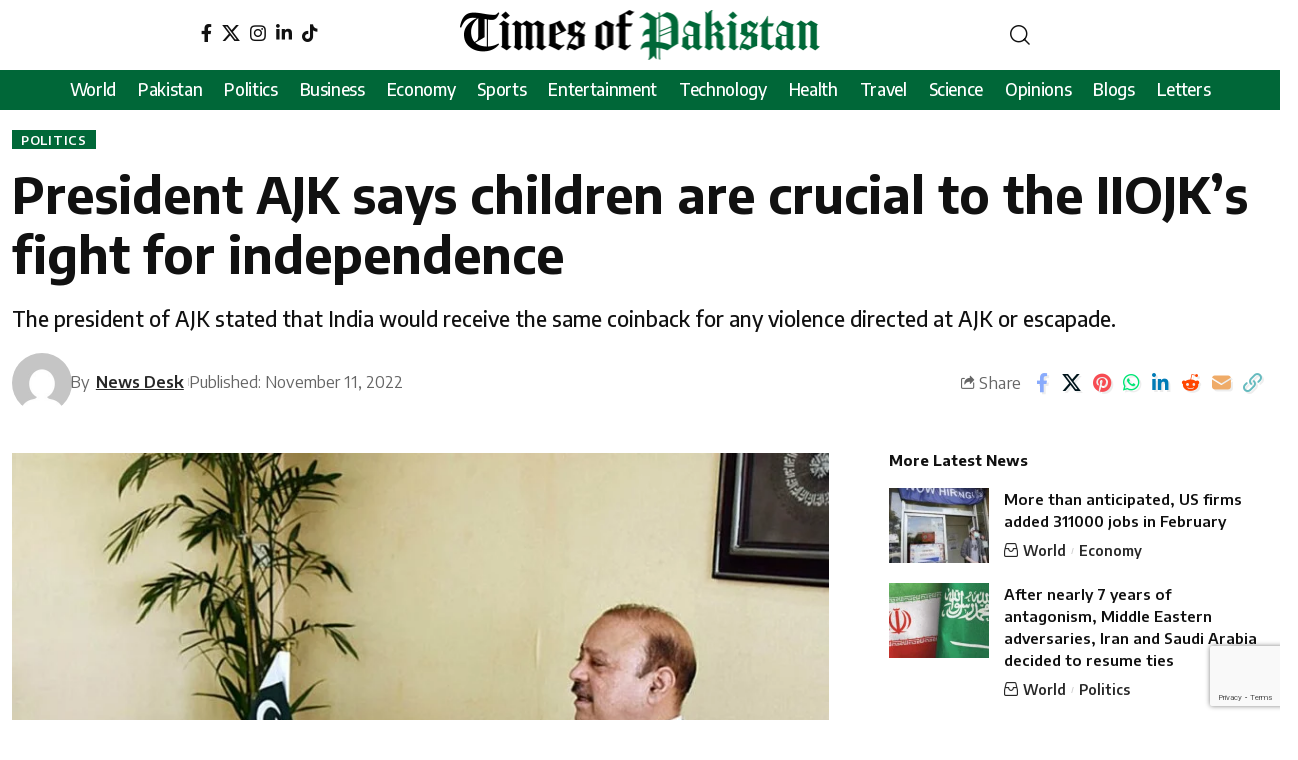

--- FILE ---
content_type: text/html; charset=UTF-8
request_url: https://www.timesofpakistan.com/politics/president-ajk-says-children-are-crucial-to-the-iiojks-fight-for-independence/
body_size: 27701
content:
<!DOCTYPE html>
<html lang="en-US" prefix="og: https://ogp.me/ns#">
<head>
    <meta charset="UTF-8" /><style id="litespeed-ccss">ul{box-sizing:border-box}:root{--wp--preset--font-size--normal:16px;--wp--preset--font-size--huge:42px}body{--wp--preset--color--black:#000;--wp--preset--color--cyan-bluish-gray:#abb8c3;--wp--preset--color--white:#fff;--wp--preset--color--pale-pink:#f78da7;--wp--preset--color--vivid-red:#cf2e2e;--wp--preset--color--luminous-vivid-orange:#ff6900;--wp--preset--color--luminous-vivid-amber:#fcb900;--wp--preset--color--light-green-cyan:#7bdcb5;--wp--preset--color--vivid-green-cyan:#00d084;--wp--preset--color--pale-cyan-blue:#8ed1fc;--wp--preset--color--vivid-cyan-blue:#0693e3;--wp--preset--color--vivid-purple:#9b51e0;--wp--preset--gradient--vivid-cyan-blue-to-vivid-purple:linear-gradient(135deg,rgba(6,147,227,1) 0%,#9b51e0 100%);--wp--preset--gradient--light-green-cyan-to-vivid-green-cyan:linear-gradient(135deg,#7adcb4 0%,#00d082 100%);--wp--preset--gradient--luminous-vivid-amber-to-luminous-vivid-orange:linear-gradient(135deg,rgba(252,185,0,1) 0%,rgba(255,105,0,1) 100%);--wp--preset--gradient--luminous-vivid-orange-to-vivid-red:linear-gradient(135deg,rgba(255,105,0,1) 0%,#cf2e2e 100%);--wp--preset--gradient--very-light-gray-to-cyan-bluish-gray:linear-gradient(135deg,#eee 0%,#a9b8c3 100%);--wp--preset--gradient--cool-to-warm-spectrum:linear-gradient(135deg,#4aeadc 0%,#9778d1 20%,#cf2aba 40%,#ee2c82 60%,#fb6962 80%,#fef84c 100%);--wp--preset--gradient--blush-light-purple:linear-gradient(135deg,#ffceec 0%,#9896f0 100%);--wp--preset--gradient--blush-bordeaux:linear-gradient(135deg,#fecda5 0%,#fe2d2d 50%,#6b003e 100%);--wp--preset--gradient--luminous-dusk:linear-gradient(135deg,#ffcb70 0%,#c751c0 50%,#4158d0 100%);--wp--preset--gradient--pale-ocean:linear-gradient(135deg,#fff5cb 0%,#b6e3d4 50%,#33a7b5 100%);--wp--preset--gradient--electric-grass:linear-gradient(135deg,#caf880 0%,#71ce7e 100%);--wp--preset--gradient--midnight:linear-gradient(135deg,#020381 0%,#2874fc 100%);--wp--preset--duotone--dark-grayscale:url('#wp-duotone-dark-grayscale');--wp--preset--duotone--grayscale:url('#wp-duotone-grayscale');--wp--preset--duotone--purple-yellow:url('#wp-duotone-purple-yellow');--wp--preset--duotone--blue-red:url('#wp-duotone-blue-red');--wp--preset--duotone--midnight:url('#wp-duotone-midnight');--wp--preset--duotone--magenta-yellow:url('#wp-duotone-magenta-yellow');--wp--preset--duotone--purple-green:url('#wp-duotone-purple-green');--wp--preset--duotone--blue-orange:url('#wp-duotone-blue-orange');--wp--preset--font-size--small:13px;--wp--preset--font-size--medium:20px;--wp--preset--font-size--large:36px;--wp--preset--font-size--x-large:42px;--wp--preset--spacing--20:.44rem;--wp--preset--spacing--30:.67rem;--wp--preset--spacing--40:1rem;--wp--preset--spacing--50:1.5rem;--wp--preset--spacing--60:2.25rem;--wp--preset--spacing--70:3.38rem;--wp--preset--spacing--80:5.06rem;--wp--preset--shadow--natural:6px 6px 9px rgba(0,0,0,.2);--wp--preset--shadow--deep:12px 12px 50px rgba(0,0,0,.4);--wp--preset--shadow--sharp:6px 6px 0px rgba(0,0,0,.2);--wp--preset--shadow--outlined:6px 6px 0px -3px rgba(255,255,255,1),6px 6px rgba(0,0,0,1);--wp--preset--shadow--crisp:6px 6px 0px rgba(0,0,0,1)}.elementor *,.elementor :after,.elementor :before{box-sizing:border-box}.elementor a{box-shadow:none;text-decoration:none}.elementor img{height:auto;max-width:100%;border:none;border-radius:0;box-shadow:none}.elementor-widget-wrap .elementor-element.elementor-widget__width-auto{max-width:100%}.elementor-element{--flex-direction:initial;--flex-wrap:initial;--justify-content:initial;--align-items:initial;--align-content:initial;--gap:initial;--flex-basis:initial;--flex-grow:initial;--flex-shrink:initial;--order:initial;--align-self:initial;flex-basis:var(--flex-basis);flex-grow:var(--flex-grow);flex-shrink:var(--flex-shrink);order:var(--order);align-self:var(--align-self)}:root{--page-title-display:block}.elementor-section{position:relative}.elementor-section .elementor-container{display:flex;margin-right:auto;margin-left:auto;position:relative}@media (max-width:1024px){.elementor-section .elementor-container{flex-wrap:wrap}}.elementor-section.elementor-section-boxed>.elementor-container{max-width:1140px}.elementor-widget-wrap{position:relative;width:100%;flex-wrap:wrap;align-content:flex-start}.elementor:not(.elementor-bc-flex-widget) .elementor-widget-wrap{display:flex}.elementor-widget-wrap>.elementor-element{width:100%}.elementor-widget{position:relative}.elementor-widget:not(:last-child){margin-bottom:20px}.elementor-widget:not(:last-child).elementor-widget__width-auto{margin-bottom:0}.elementor-column{position:relative;min-height:1px;display:flex}.elementor-column-gap-default>.elementor-column>.elementor-element-populated{padding:10px}@media (min-width:768px){.elementor-column.elementor-col-33{width:33.333%}.elementor-column.elementor-col-100{width:100%}}@media (max-width:767px){.elementor-column{width:100%}}.elementor-element{--swiper-theme-color:#000;--swiper-navigation-size:44px;--swiper-pagination-bullet-size:6px;--swiper-pagination-bullet-horizontal-gap:6px}@media (min-width:768px) and (max-width:1024px){.elementor .elementor-hidden-tablet{display:none}}@media (min-width:1025px) and (max-width:99999px){.elementor .elementor-hidden-desktop{display:none}}.elementor-kit-6{--e-global-color-primary:#6ec1e4;--e-global-color-secondary:#54595f;--e-global-color-text:#7a7a7a;--e-global-color-accent:#61ce70;--e-global-typography-primary-font-family:"Roboto";--e-global-typography-primary-font-weight:600;--e-global-typography-secondary-font-family:"Roboto Slab";--e-global-typography-secondary-font-weight:400;--e-global-typography-text-font-family:"Roboto";--e-global-typography-text-font-weight:400;--e-global-typography-accent-font-family:"Roboto";--e-global-typography-accent-font-weight:500}.elementor-section.elementor-section-boxed>.elementor-container{max-width:1140px}.elementor-widget:not(:last-child){margin-bottom:20px}.elementor-element{--widgets-spacing:20px}@media (max-width:1024px){.elementor-section.elementor-section-boxed>.elementor-container{max-width:1024px}}@media (max-width:767px){.elementor-section.elementor-section-boxed>.elementor-container{max-width:767px}}.elementor-4663 .elementor-element.elementor-element-4484836{margin-top:0;margin-bottom:0}.elementor-4663 .elementor-element.elementor-element-7e16e82.elementor-column.elementor-element[data-element_type="column"]>.elementor-widget-wrap.elementor-element-populated{align-content:center;align-items:center}.elementor-4663 .elementor-element.elementor-element-7e16e82.elementor-column>.elementor-widget-wrap{justify-content:center}.elementor-4663 .elementor-element.elementor-element-40139f9{width:auto;max-width:auto;align-self:center}.elementor-4663 .elementor-element.elementor-element-6cbf0c2.elementor-column.elementor-element[data-element_type="column"]>.elementor-widget-wrap.elementor-element-populated{align-content:center;align-items:center}.elementor-4663 .elementor-element.elementor-element-6cbf0c2.elementor-column>.elementor-widget-wrap{justify-content:center}.elementor-4663 .elementor-element.elementor-element-4637280.elementor-column.elementor-element[data-element_type="column"]>.elementor-widget-wrap.elementor-element-populated{align-content:center;align-items:center}.elementor-4663 .elementor-element.elementor-element-4637280.elementor-column>.elementor-widget-wrap{justify-content:center}.elementor-4663 .elementor-element.elementor-element-1792e7b .header-dropdown{right:0;left:auto}.elementor-4663 .elementor-element.elementor-element-1792e7b>.elementor-widget-container{margin:0}.elementor-4663 .elementor-element.elementor-element-1792e7b{width:auto;max-width:auto}.elementor-4663 .elementor-element.elementor-element-b0affb1:not(.elementor-motion-effects-element-type-background){background-color:#006738}.elementor-4663 .elementor-element.elementor-element-b0affb1{padding:0}.elementor-4663 .elementor-element.elementor-element-85e20e0.elementor-column.elementor-element[data-element_type="column"]>.elementor-widget-wrap.elementor-element-populated{align-content:center;align-items:center}.elementor-4663 .elementor-element.elementor-element-85e20e0.elementor-column>.elementor-widget-wrap{justify-content:center}.elementor-4663 .elementor-element.elementor-element-e1374bf{--nav-color:#fff;--nav-color-10:#FFFFFF1a;--nav-color-h-accent:#fff;--nav-height:40px;--menu-item-spacing:11px;width:auto;max-width:auto}.elementor-4663 .elementor-element.elementor-element-e1374bf>.elementor-widget-container{margin:-10px 0}.elementor-4200 .elementor-element.elementor-element-b5f072a .the-logo img{max-width:160px;width:160px}.elementor-4200 .elementor-element.elementor-element-77de177{width:auto;max-width:auto}:root{--effect:all .25s cubic-bezier(.32,.74,.57,1);--timing:cubic-bezier(.32,.74,.57,1);--shadow-12:#0000001f;--shadow-2:#00000005;--round-3:3px;--height-34:34px;--height-40:40px;--padding-40:0 40px;--round-5:5px;--round-7:7px;--shadow-7:#00000012;--dark-accent:#191c20;--dark-accent-0:#191c2000;--dark-accent-90:#191c20f2;--meta-b-family:inherit;--meta-b-fcolor:#282828;--meta-b-fspace:normal;--meta-b-fstyle:normal;--meta-b-fweight:600;--meta-b-transform:none;--nav-bg:#fff;--subnav-bg:#fff;--indicator-bg-from:#ff0084;--nav-bg-from:#fff;--subnav-bg-from:#fff;--indicator-bg-to:#2c2cf8;--nav-bg-to:#fff;--subnav-bg-to:#fff;--bottom-border-color:var(--flex-gray-20);--column-border-color:var(--flex-gray-20);--audio-color:#ffa052;--excerpt-color:#666;--g-color:#ff184e;--gallery-color:#729dff;--heading-color:var(--body-fcolor);--nav-color:#282828;--privacy-color:#fff;--review-color:#ffc300;--subnav-color:#282828;--video-color:#ffc300;--nav-color-10:#28282820;--subnav-color-10:#28282820;--g-color-90:#ff184ee6;--absolute-dark:#242424;--body-family:'Oxygen',sans-serif;--btn-family:'Encode Sans Condensed',sans-serif;--cat-family:'Oxygen',sans-serif;--dwidgets-family:'Oxygen',sans-serif;--h1-family:'Encode Sans Condensed',sans-serif;--h2-family:'Encode Sans Condensed',sans-serif;--h3-family:'Encode Sans Condensed',sans-serif;--h4-family:'Encode Sans Condensed',sans-serif;--h5-family:'Encode Sans Condensed',sans-serif;--h6-family:'Encode Sans Condensed',sans-serif;--input-family:'Encode Sans Condensed',sans-serif;--menu-family:'Encode Sans Condensed',sans-serif;--meta-family:'Encode Sans Condensed',sans-serif;--submenu-family:'Encode Sans Condensed',sans-serif;--tagline-family:'Encode Sans Condensed',sans-serif;--body-fcolor:#282828;--btn-fcolor:inherit;--h1-fcolor:inherit;--h2-fcolor:inherit;--h3-fcolor:inherit;--h4-fcolor:inherit;--h5-fcolor:inherit;--h6-fcolor:inherit;--input-fcolor:inherit;--meta-fcolor:#666;--tagline-fcolor:inherit;--body-fsize:16px;--btn-fsize:12px;--cat-fsize:10px;--dwidgets-fsize:13px;--excerpt-fsize:14px;--h1-fsize:40px;--h2-fsize:28px;--h3-fsize:22px;--h4-fsize:16px;--h5-fsize:14px;--h6-fsize:13px;--headline-fsize:45px;--input-fsize:14px;--menu-fsize:17px;--meta-fsize:13px;--submenu-fsize:13px;--tagline-fsize:28px;--body-fspace:normal;--btn-fspace:normal;--cat-fspace:.07em;--dwidgets-fspace:0;--h1-fspace:normal;--h2-fspace:normal;--h3-fspace:normal;--h4-fspace:normal;--h5-fspace:normal;--h6-fspace:normal;--input-fspace:normal;--menu-fspace:-.02em;--meta-fspace:normal;--submenu-fspace:-.02em;--tagline-fspace:normal;--body-fstyle:normal;--btn-fstyle:normal;--cat-fstyle:normal;--dwidgets-fstyle:normal;--h1-fstyle:normal;--h2-fstyle:normal;--h3-fstyle:normal;--h4-fstyle:normal;--h5-fstyle:normal;--h6-fstyle:normal;--input-fstyle:normal;--menu-fstyle:normal;--meta-fstyle:normal;--submenu-fstyle:normal;--tagline-fstyle:normal;--body-fweight:400;--btn-fweight:700;--cat-fweight:700;--dwidgets-fweight:600;--h1-fweight:700;--h2-fweight:700;--h3-fweight:700;--h4-fweight:700;--h5-fweight:700;--h6-fweight:600;--input-fweight:400;--menu-fweight:600;--meta-fweight:400;--submenu-fweight:500;--tagline-fweight:400;--flex-gray-15:#88888826;--flex-gray-20:#88888833;--flex-gray-40:#88888866;--flex-gray-7:#88888812;--indicator-height:4px;--nav-height:60px;--absolute-light:#ddd;--solid-light:#fafafa;--em-mini:.8em;--rem-mini:.8rem;--transparent-nav-color:#fff;--swiper-navigation-size:44px;--tagline-s-fsize:22px;--em-small:.92em;--rem-small:.92rem;--bottom-spacing:35px;--box-spacing:5%;--el-spacing:12px;--heading-sub-color:var(--g-color);--body-transform:none;--btn-transform:none;--cat-transform:uppercase;--dwidgets-transform:none;--h1-transform:none;--h2-transform:none;--h3-transform:none;--h4-transform:none;--h5-transform:none;--h6-transform:none;--input-transform:none;--menu-transform:none;--meta-transform:none;--submenu-transform:none;--tagline-transform:none;--absolute-white:#fff;--solid-white:#fff;--absolute-white-0:#ffffff00;--absolute-white-90:#fffffff2;--max-width-wo-sb:100%}body:not([data-theme=dark]) [data-mode=dark]{display:none!important}html,body,div,span,h1,h2,h3,h4,h5,p,a,em,small,strong,ul,li,form,label{font-family:inherit;font-size:100%;font-weight:inherit;font-style:inherit;line-height:inherit;margin:0;padding:0;vertical-align:baseline;border:0;outline:0}html{font-size:var(--body-fsize);overflow-x:hidden;-ms-text-size-adjust:100%;-webkit-text-size-adjust:100%;text-size-adjust:100%}body{font-family:var(--body-family);font-size:var(--body-fsize);font-weight:var(--body-fweight);font-style:var(--body-fstyle);line-height:1.7;display:block;margin:0;letter-spacing:var(--body-fspace);text-transform:var(--body-transform);color:var(--body-fcolor);background-color:var(--solid-white)}*{-moz-box-sizing:border-box;-webkit-box-sizing:border-box;box-sizing:border-box}:before,:after{-moz-box-sizing:border-box;-webkit-box-sizing:border-box;box-sizing:border-box}.site-outer{position:relative;display:block;max-width:100%;background-color:var(--solid-white)}.site-wrap{position:relative;display:block;margin:0;padding:0}.site-wrap{z-index:1;min-height:45vh}input{overflow:visible}[type=checkbox]{box-sizing:border-box;padding:0}em{font-weight:400;font-style:italic}a{text-decoration:none;color:inherit;background-color:transparent}strong{font-weight:700}small{font-size:80%}img{max-width:100%;height:auto;vertical-align:middle;border-style:none;-webkit-object-fit:cover;object-fit:cover}svg:not(:root){overflow:hidden}input{text-transform:none;color:inherit;outline:none!important}[type=submit]{-webkit-appearance:button}[type=submit]::-moz-focus-inner{padding:0;border-style:none}[type=submit]:-moz-focusring{outline:ButtonText dotted 1px}:-webkit-autofill{-webkit-box-shadow:0 0 0 30px #fafafa inset}::-webkit-file-upload-button{font:inherit;-webkit-appearance:button}.clearfix:before,.clearfix:after{display:table;clear:both;content:' '}h1{font-family:var(--h1-family);font-size:var(--h1-fsize);font-weight:var(--h1-fweight);font-style:var(--h1-fstyle);line-height:var(--h1-fheight,1.2);letter-spacing:var(--h1-fspace);text-transform:var(--h1-transform)}h1{color:var(--h1-fcolor)}h2{font-family:var(--h2-family);font-size:var(--h2-fsize);font-weight:var(--h2-fweight);font-style:var(--h2-fstyle);line-height:var(--h2-fheight,1.25);letter-spacing:var(--h2-fspace);text-transform:var(--h2-transform)}h2{color:var(--h2-fcolor)}h3,.h3{font-family:var(--h3-family);font-size:var(--h3-fsize);font-weight:var(--h3-fweight);font-style:var(--h3-fstyle);line-height:var(--h3-fheight,1.3);letter-spacing:var(--h3-fspace);text-transform:var(--h3-transform)}h3{color:var(--h3-fcolor)}h4,.h4{font-family:var(--h4-family);font-size:var(--h4-fsize);font-weight:var(--h4-fweight);font-style:var(--h4-fstyle);line-height:var(--h4-fheight,1.45);letter-spacing:var(--h4-fspace);text-transform:var(--h4-transform)}h4{color:var(--h4-fcolor)}.h5,h5{font-family:var(--h5-family);font-size:var(--h5-fsize);font-weight:var(--h5-fweight);font-style:var(--h5-fstyle);line-height:var(--h5-fheight,1.5);letter-spacing:var(--h5-fspace);text-transform:var(--h5-transform)}h5{color:var(--h5-fcolor)}.h6{font-family:var(--h6-family);font-size:var(--h6-fsize);font-weight:var(--h6-fweight);font-style:var(--h6-fstyle);line-height:var(--h6-fheight,1.5);letter-spacing:var(--h6-fspace);text-transform:var(--h6-transform)}.p-categories{font-family:var(--cat-family);font-size:var(--cat-fsize);font-weight:var(--cat-fweight);font-style:var(--cat-fstyle);letter-spacing:var(--cat-fspace);text-transform:var(--cat-transform)}.is-meta,.meta-text,.user-form label{font-family:var(--meta-family);font-size:var(--meta-fsize);font-weight:var(--meta-fweight);font-style:var(--meta-fstyle);letter-spacing:var(--meta-fspace);text-transform:var(--meta-transform)}.meta-label{font-family:var(--meta-family);font-weight:var(--meta-fweight);font-style:var(--meta-fstyle);letter-spacing:var(--meta-fspace);text-transform:var(--meta-transform);color:var(--meta-fcolor)}.is-meta{color:var(--meta-fcolor)}.meta-author,.meta-bold{font-family:var(--meta-b-family);font-size:inherit;font-weight:var(--meta-b-fweight);font-style:var(--meta-b-fstyle);letter-spacing:var(--meta-b-fspace);text-transform:var(--meta-b-transform)}.meta-author *:not(em),.meta-bold{color:var(--meta-b-fcolor,var(--body-fcolor))}input[type=text],input[type=password]{font-family:var(--input-family);font-size:var(--input-fsize);font-weight:var(--input-fweight);font-style:var(--input-fstyle);line-height:1.5;letter-spacing:var(--input-fspace);text-transform:var(--input-transform);color:var(--input-fcolor)}input[type=submit],.button{font-family:var(--btn-family);font-size:var(--btn-fsize);font-weight:var(--btn-fweight);font-style:var(--btn-fstyle);letter-spacing:var(--btn-fspace);text-transform:var(--btn-transform)}.main-menu>li>a{font-family:var(--menu-family);font-size:var(--menu-fsize);font-weight:var(--menu-fweight);font-style:var(--menu-fstyle);line-height:1.5;letter-spacing:var(--menu-fspace);text-transform:var(--menu-transform)}.collapse-footer-menu a{font-family:var(--submenu-family);font-size:var(--submenu-fsize);font-weight:var(--submenu-fweight);font-style:var(--submenu-fstyle);line-height:1.25;letter-spacing:var(--submenu-fspace);text-transform:var(--submenu-transform);color:var(--subnav-color)}.mobile-menu>li>a{font-family:'Encode Sans Condensed',sans-serif;font-size:1.1rem;font-weight:400;font-style:normal;line-height:1.5;letter-spacing:-.02em;text-transform:none}.s-title{font-family:var(--headline-family,var(--h1-family));font-size:var(--headline-fsize,var(--h1-fsize));font-weight:var(--headline-fweight,var(--h1-fweight));font-style:var(--headline-fstyle,var(--h1-fstyle));letter-spacing:var(--headline-fspace,var(--h1-fspace));text-transform:var(--headline-transform,var(--h1-transform));color:var(--headline-fcolor,var(--h1-fcolor))}.s-tagline{font-family:var(--tagline-family);font-size:var(--tagline-fsize);font-weight:var(--tagline-fweight);font-style:var(--tagline-fstyle);line-height:var(--tagline-fheight,1.4);letter-spacing:var(--tagline-fspace);text-transform:var(--tagline-transform);color:var(--tagline-fcolor,inherit)}.heading-title>*{font-family:var(--heading-family,inherit);font-size:var(--heading-fsize,inherit);font-weight:var(--heading-fweight,inherit);font-style:var(--heading-fstyle,inherit);letter-spacing:var(--heading-fspace,inherit);text-transform:var(--heading-transform,inherit)}input[type=text],input[type=password]{line-height:22px;max-width:100%;padding:10px 20px;white-space:nowrap;border:none;border-radius:var(--round-3);outline:none!important;background-color:var(--flex-gray-7);-webkit-box-shadow:none!important;box-shadow:none!important}input[type=submit]:not(.search-submit),.button{line-height:var(--height-40);padding:var(--padding-40);white-space:nowrap;color:var(--absolute-white);border:none;border-radius:var(--round-3);outline:none!important;background:var(--g-color);-webkit-box-shadow:none;box-shadow:none}.rb-container{position:static;display:block;width:100%;max-width:var(--rb-width,1280px);margin-right:auto;margin-left:auto}.edge-padding{padding-right:20px;padding-left:20px}.rb-section ul,.menu-item{list-style:none}h1,h2,h3,h4,h5,.h3,.h4,.h5,.h6{-ms-word-wrap:break-word;word-wrap:break-word}.icon-holder{display:flex;align-items:center}.is-color .icon-facebook{color:#89abfc}.is-color .icon-twitter{color:#60d2f5}.is-color .icon-pinterest{color:#f74c53}.is-color .icon-linkedin{color:#007bb6}.is-color .icon-whatsapp{color:#00e676}.is-color .icon-reddit{color:#ff4500}.is-color .icon-email{color:#efab68}.is-color .icon-copy{color:#66bbbf}.is-hidden{display:none!important}.rb-loader{font-size:10px;position:relative;display:none;overflow:hidden;width:3em;height:3em;transform:translateZ(0);animation:spin-loader .8s infinite linear;text-indent:-9999em;color:var(--g-color);border-radius:50%;background:currentColor;background:linear-gradient(to right,currentColor 10%,rgba(255,255,255,0) 50%)}.rb-loader:before{position:absolute;top:0;left:0;width:50%;height:50%;content:'';color:inherit;border-radius:100% 0 0;background:currentColor}.rb-loader:after{position:absolute;top:0;right:0;bottom:0;left:0;width:75%;height:75%;margin:auto;content:'';opacity:.5;border-radius:50%;background:var(--solid-white)}@-webkit-keyframes spin-loader{0%{transform:rotate(0deg)}100%{transform:rotate(360deg)}}@keyframes spin-loader{0%{transform:rotate(0deg)}100%{transform:rotate(360deg)}}.mfp-hide{display:none!important}.rbi{font-family:'ruby-icon'!important;font-weight:400;font-style:normal;font-variant:normal;text-transform:none;-webkit-font-smoothing:antialiased;-moz-osx-font-smoothing:grayscale;speak:none}.rbi-search:before{content:'\e946'}.rbi-email:before{content:'\e908'}.rbi-share:before{content:'\e94e'}.rbi-archive:before{content:'\e944'}.rbi-facebook:before{content:'\e915'}.rbi-instagram:before{content:'\e91e'}.rbi-linkedin:before{content:'\e91f'}.rbi-pinterest:before{content:'\e923'}.rbi-reddit:before{content:'\e928'}.rbi-twitter:before{content:'\e934'}.rbi-whatsapp:before{content:'\e93b'}.rbi-cright:before{content:'\e902'}.rbi-link-o:before{content:'\e9cb'}.header-wrap{position:relative;display:block}.header-mobile{display:none}.navbar-left,.navbar-right,.navbar-center{display:flex;align-items:stretch;flex-flow:row nowrap}.navbar-left{flex-grow:1}.the-logo img{width:100%;max-width:100%}.header-social-list>a{display:inline-flex;align-items:center;padding-right:5px;padding-left:5px}.navbar-right>*{position:static;display:flex;align-items:center;height:100%}.navbar-outer .navbar-right>*{color:var(--nav-color)}.large-menu>li{position:relative;display:block;float:left}.header-dropdown{position:absolute;z-index:9999;top:-9999px;right:auto;left:0;display:block;visibility:hidden;min-width:210px;margin-top:20px;list-style:none;opacity:0;border-radius:var(--round-7)}.main-menu-wrap{display:flex;align-items:center;height:100%}.menu-item a>span{font-size:inherit;font-weight:inherit;font-style:inherit;position:relative;display:inline-flex;letter-spacing:inherit}.main-menu>li>a{position:relative;display:flex;align-items:center;flex-wrap:nowrap;height:var(--nav-height);padding-right:var(--menu-item-spacing,12px);padding-left:var(--menu-item-spacing,12px);white-space:nowrap;color:var(--nav-color)}.wnav-holder{padding-right:5px;padding-left:5px}.wnav-icon{font-size:20px}.widget-p-listing .p-wrap{margin-bottom:20px}.w-header-search .header-search-form{width:340px;max-width:100%;margin-bottom:0;padding:5px}.w-header-search .search-form-inner{border:none}.rb-search-form{position:relative;width:100%}.rb-search-submit{position:relative;display:flex}.rb-search-submit input[type=submit]{padding:0;opacity:0}.rb-search-submit i{font-size:var(--em-small);line-height:1;position:absolute;top:0;bottom:0;left:0;display:flex;align-items:center;justify-content:center;width:100%}.rb-search-form .search-icon{display:flex;flex-shrink:0;justify-content:center;width:40px}.search-form-inner{display:flex;align-items:center;border:1px solid var(--flex-gray-15);border-radius:var(--round-5)}.header-wrap .search-form-inner{border-color:var(--subnav-color-10)}.mobile-collapse .search-form-inner{border-color:var(--submbnav-color-10,var(--flex-gray-15))}.rb-search-form .search-text{flex-grow:1}.rb-search-form input{width:100%;padding-right:0;padding-left:0;border:none;background:0 0}.navbar-right{position:relative;flex-shrink:0}.header-dropdown-outer{position:static}.header-dropdown{right:0;left:auto;overflow:hidden;min-width:200px;background:var(--subnav-bg);background:-webkit-linear-gradient(left,var(--subnav-bg-from) 0%,var(--subnav-bg-to) 100%);background:linear-gradient(to right,var(--subnav-bg-from) 0%,var(--subnav-bg-to) 100%);-webkit-box-shadow:0 4px 30px var(--shadow-12);box-shadow:0 4px 30px var(--shadow-12)}.menu-ani-1 .rb-menu>.menu-item>a>span:before{position:absolute;bottom:0;left:0;width:0;height:3px;content:'';background-color:transparent}.menu-ani-1 .rb-menu>.menu-item>a>span:after{position:absolute;right:0;bottom:0;width:0;height:3px;content:'';background-color:var(--nav-color-h-accent,var(--g-color))}.burger-icon{position:relative;display:block;width:24px;height:16px;color:var(--nav-color,inherit)}.burger-icon>span{position:absolute;left:0;display:block;height:2px;border-radius:2px;background-color:currentColor}.burger-icon>span:nth-child(1){top:0;width:100%}.burger-icon>span:nth-child(2){top:50%;width:65%;margin-top:-1px}.burger-icon>span:nth-child(3){top:auto;bottom:0;width:40%}.collapse-footer{padding:15px;background-color:var(--subnav-color-10)}.header-search-form .h5{display:block;margin-bottom:10px}.live-search-animation.rb-loader{position:absolute;top:15px;right:10px;width:20px;height:20px;opacity:0;color:inherit}.is-form-layout .search-form-inner{width:100%;border-color:var(--search-form-color,var(--flex-gray-15))}.is-form-layout .search-icon{opacity:.5}.collapse-footer>*{margin-bottom:12px}.collapse-footer>*:last-child{margin-bottom:0}.collapse-footer-menu a{color:var(--submbnav-color,var(--subnav-color))}.collapse-footer-menu-inner{display:flex;flex-flow:row wrap;gap:10px}.collapse-footer-menu-inner li{position:relative;display:flex;align-items:center;flex-flow:row nowrap}.collapse-footer-menu-inner li:not(:last-child):after{display:flex;width:3px;height:3px;margin-right:10px;margin-left:10px;content:'';opacity:.25;border-radius:100%;background-color:currentColor}.navbar-outer{position:relative;z-index:110;display:block;width:100%}.is-mstick .navbar-outer:not(.navbar-outer-template){min-height:var(--nav-height)}.e-section-sticky{z-index:1000}.header-mobile-wrap{position:relative;z-index:99;flex-grow:0;flex-shrink:0;color:var(--mbnav-color,var(--nav-color));background:var(--mbnav-bg,var(--nav-bg));background:-webkit-linear-gradient(left,var(--mbnav-bg-from,var(--nav-bg-from)) 0%,var(--mbnav-bg-to,var(--nav-bg-to)) 100%);background:linear-gradient(to right,var(--mbnav-bg-from,var(--nav-bg-from)) 0%,var(--mbnav-bg-to,var(--nav-bg-to)) 100%);-webkit-box-shadow:0 4px 30px var(--shadow-7);box-shadow:0 4px 30px var(--shadow-7)}.header-mobile-wrap .navbar-right>*{color:inherit}.mobile-logo-wrap{display:flex;flex-grow:0}.mobile-logo-wrap img{width:auto;max-height:var(--mbnav-height,42px)}.collapse-holder{display:block;overflow-y:auto;width:100%}.mobile-collapse .header-search-form{margin-bottom:15px}.mobile-collapse .rb-search-form input{padding-left:0}.mbnav{display:flex;align-items:center;flex-flow:row nowrap;min-height:var(--mbnav-height,42px)}.header-mobile-wrap .navbar-right{align-items:center;justify-content:flex-end}.mbnav-center .navbar-left,.mbnav-center .navbar-right{flex-grow:0;flex-shrink:0;width:30%}.mbnav-center .navbar-center{display:flex;justify-content:center;width:40%}.mbnav-center .wnav-holder{padding-right:3px;padding-left:3px}.mobile-toggle-wrap{display:flex;align-items:stretch}.mobile-menu-trigger{display:flex;align-items:center;padding-right:10px}.mobile-menu-trigger.mobile-search-icon{font-size:18px;padding:0 5px}.mobile-collapse{z-index:0;display:flex;visibility:hidden;overflow:hidden;flex-grow:1;height:0;opacity:0;color:var(--submbnav-color,var(--subnav-color));background:var(--submbnav-bg,var(--subnav-bg));background:-webkit-linear-gradient(left,var(--submbnav-bg-from,var(--subnav-bg-from)) 0%,var(--submbnav-bg-to,var(--subnav-bg-to)) 100%);background:linear-gradient(to right,var(--submbnav-bg-from,var(--subnav-bg-from)) 0%,var(--submbnav-bg-to,var(--subnav-bg-to)) 100%)}.collapse-sections{position:relative;max-width:100%;margin-top:20px;padding-top:20px}.collapse-inner{position:relative;display:block;width:100%;padding-top:15px}.collapse-inner>*:last-child{padding-bottom:90px}.mobile-menu>li>a{display:block;padding:10px 0}.collapse-sections>*{display:flex;flex-flow:row nowrap;margin-bottom:20px;padding-bottom:20px;border-bottom:1px solid var(--flex-gray-15)}.collapse-sections>.mobile-socials{align-items:center;flex-flow:row wrap}.collapse-sections>*:last-child{margin-bottom:0;border-bottom:none}.mobile-social-title{flex-grow:1}.mobile-socials a{font-size:16px;flex-shrink:0;padding:0 12px}.p-wrap{position:relative}.p-content{position:relative}.p-wrap>*:not(:last-child),.p-content>*:not(:last-child){margin-bottom:var(--el-spacing)}.p-small{--el-spacing:7px}.feat-holder{position:relative;max-width:100%}.p-categories{display:flex;align-items:stretch;flex-flow:row wrap;flex-grow:1;gap:3px}.p-featured{position:relative;display:block;overflow:hidden;padding-bottom:60%;border-radius:var(--wrap-border,var(--round-3))}.p-featured.ratio-v1{padding-bottom:75%}.p-flink{position:absolute;z-index:1;top:0;right:0;bottom:0;left:0;display:block}.p-featured img.featured-img{position:absolute;top:0;right:0;bottom:0;left:0;width:100%;height:100%;margin:0;object-fit:cover;object-position:var(--feat-position,center)}.meta-inner{display:flex;align-items:center;flex-flow:row wrap;flex-grow:1;gap:.2em .6em}.meta-el{display:inline-flex;align-items:center;flex-flow:row wrap}.meta-category a{color:var(--cat-highlight,inherit)}.meta-el i{margin-right:5px}.meta-el:not(.meta-author) a{display:inline-flex;align-items:center;flex-flow:row nowrap}.meta-el:not(.meta-author) a:after{display:inline-flex;width:var(--meta-style-w,1px);height:var(--meta-style-h,6px);margin-right:.4em;margin-left:.4em;content:'';-webkit-transform:skewX(-15deg);transform:skewX(-15deg);text-decoration:none!important;opacity:var(--meta-style-o,.3);border-radius:var(--meta-style-b,0);background-color:var(--meta-fcolor)}.meta-el a:last-child:after{display:none}.meta-avatar{display:flex;align-items:center;flex-flow:row nowrap;flex-shrink:0}body .meta-avatar img{display:inline-flex;width:22px;height:22px;border-radius:100%;object-fit:cover}.p-url{font-size:var(--title-size,inherit);position:relative;color:var(--title-color,inherit);text-underline-offset:1px}.meta-label{margin-right:.35em}.is-meta .meta-author a,.meta-category a{text-decoration-color:transparent;text-decoration-line:underline;text-underline-offset:1px}.single-meta .meta-author a{text-decoration:underline;text-decoration-color:var(--g-color)}.hover-ani-1 .p-url{-moz-text-decoration-color:transparent;-webkit-text-decoration-color:transparent;text-decoration-color:transparent;text-decoration-line:underline;text-decoration-thickness:.1em}.p-category{font-family:inherit;font-weight:inherit;font-style:inherit;line-height:1;position:relative;z-index:1;display:inline-flex;flex-shrink:0;color:var(--cat-fcolor,inherit)}.ecat-bg-4 .p-category{padding:3px 7px;text-decoration:none;color:var(--cat-fcolor,var(--absolute-white));border-radius:var(--round-3);background-color:var(--cat-highlight,var(--g-color))}.p-list-small-2{display:flex;flex-flow:row nowrap}.p-list-small-2 .feat-holder{flex-shrink:0;width:100px;margin-right:var(--featured-spacing,15px)}.p-list-small-2 .p-content{flex-grow:1}.p-wrap.p-list-small-2 .feat-holder,.p-wrap.p-list-small-2 .p-meta{margin-bottom:0}.s-title-sticky{display:none;align-items:center;flex-flow:row nowrap;flex-grow:1;max-width:100%;margin-left:10px;color:var(--nav-color)}.s-title-sticky-left{display:flex;align-items:center;flex-flow:row nowrap;flex-grow:1;padding-right:10px}.sticky-share-list{display:flex;align-items:center;flex-flow:row nowrap;flex-shrink:0;height:100%;margin-right:0;margin-left:auto;padding-right:5px;padding-left:5px}.sticky-share-list .t-shared-header{opacity:.5}.sticky-title-label{font-size:var(--em-small);line-height:1;margin-right:7px;text-transform:uppercase;opacity:.5}.sticky-title{line-height:var(--nav-height,inherit);display:block;overflow:hidden;width:100%;max-width:600px;white-space:nowrap;text-overflow:ellipsis}.t-shared-header{align-items:center;flex-flow:row nowrap;margin-right:6px;white-space:nowrap}.t-shared-header i{font-size:var(--em-small)}.t-shared-header .share-label{margin-left:5px}.sticky-share-list-items{align-items:center;height:100%}.block-wrap{position:relative;display:block;counter-reset:trend-counter}.block-qlinks-inner{display:flex;flex-flow:row nowrap}.qlinks-content{display:flex;flex-grow:1;list-style:none}.qlinks-content ul{display:flex;flex-flow:row wrap;width:100%;list-style:none;row-gap:5px}.qlink a{font-size:var(--rem-mini);white-space:nowrap}.qlink{position:relative;margin-right:5px;padding-right:5px}.qlink a{display:block;white-space:nowrap}.qlinks-layout-1 .qlink:not(:last-child):after{position:absolute;top:25%;right:-1px;bottom:25%;display:block;content:'';border-left:1px solid var(--flex-gray-40)}.qlink:last-child>a{margin-right:0}.heading-inner{position:relative;display:flex;align-items:center;flex-flow:row nowrap;width:100%}.heading-title>*{position:relative;z-index:1;color:var(--heading-color,inherit)}.block-h .heading-title{line-height:1;margin-bottom:0}.logo-popup-outer{display:flex;width:100%;padding:40px;border-radius:10px;background:var(--solid-white);-webkit-box-shadow:0 10px 30px var(--shadow-12);box-shadow:0 10px 30px var(--shadow-12)}.rb-user-popup-form{position:relative;max-width:350px;margin:auto}.logo-popup{width:100%}.login-popup-header{position:relative;display:block;margin-bottom:25px;padding-bottom:20px;text-align:center}.login-popup-header:after{position:absolute;bottom:0;left:50%;display:block;width:30px;margin-left:-15px;content:'';border-bottom:6px dotted var(--g-color)}.logo-popup-logo{display:block;margin-bottom:20px;text-align:center}.logo-popup-logo img{display:inline-block;width:auto;max-height:80px;object-fit:contain}.user-form label{line-height:1;display:block;margin-bottom:10px}.user-form form>*:not(:last-child){margin-bottom:15px}.user-form input[type=text],.user-form input[type=password]{display:block;width:100%;border-radius:var(--round-7)}.user-form .login-submit{padding-top:7px}.user-form input[type=submit]{width:100%}.user-form-footer{line-height:1;display:flex;flex-flow:row nowrap;justify-content:center;margin-top:15px}.user-form-footer a{opacity:.7}.widget{position:relative;display:block}.sidebar-inner .widget{clear:both;width:100%;margin-bottom:30px}.sidebar-inner{top:0}.sidebar-inner .widget{overflow:inherit}.grid-container{position:relative;display:flex;flex-flow:row wrap;flex-basis:100%;margin-right:-30px;margin-left:-30px}.grid-container>*{flex:0 0 100%;width:100%;padding-right:30px;padding-left:30px}.single-meta{display:flex;align-items:center;flex-flow:row nowrap;justify-content:space-between;width:100%;gap:15px}.smeta-in{display:flex;align-items:center;flex-flow:row nowrap;justify-content:flex-start;gap:12px}.t-shared-sec>*:not(.t-shared-header){gap:7px}.smeta-in>.meta-avatar img{width:60px;height:60px;border-radius:100%;object-fit:cover}.smeta-sec{display:flex;flex-flow:column-reverse nowrap;text-align:left}.p-meta{position:relative;display:block;margin-bottom:3px}.share-action i{text-shadow:3px 3px 0 #ffffff10,2px 2px 0 #00000020}.share-action.is-mobile.icon-whatsapp{display:flex}.share-action.is-web.icon-whatsapp{display:none}.smeta-extra{display:flex;align-items:center;flex-flow:row nowrap;flex-shrink:0}.t-shared-sec{display:flex;align-items:center}.sticky-share-list>*{display:flex;flex-flow:row nowrap}.t-shared-sec>*:not(.t-shared-header){display:flex;flex-flow:row wrap}.sticky-share-list .share-action,.t-shared-sec .share-action{font-size:16px;display:inline-flex;padding-right:6px;padding-left:6px}.single-header{position:relative;z-index:109;display:block}.s-cats,.s-title,.s-tagline,.single-meta{margin-bottom:15px}.s-feat-outer{margin-bottom:30px}.s-feat img{display:block;width:100%;object-fit:cover}.collapse-sections:before{position:absolute;z-index:1;top:0;right:0;left:0;overflow:hidden;height:3px;content:'';background-image:linear-gradient(to right,var(--submbnav-color-10,var(--subnav-color-10)) 20%,transparent 21%,transparent 100%);background-image:-webkit-linear-gradient(right,var(--submbnav-color-10,var(--subnav-color-10)) 20%,transparent 21%,transparent 100%);background-repeat:repeat-x;background-position:0 0;background-size:5px}.reading-indicator{position:fixed;z-index:9041;top:0;right:0;left:0;display:block;overflow:hidden;width:100%;height:var(--indicator-height)}#reading-progress{display:block;width:0;max-width:100%;height:100%;border-top-right-radius:5px;border-bottom-right-radius:5px;background:var(--g-color);background:linear-gradient(90deg,var(--indicator-bg-from) 0%,var(--indicator-bg-to) 100%);background:-webkit-linear-gradient(right,var(--indicator-bg-from),var(--indicator-bg-to))}.no-comment .comment-reply-title{display:none}.comments-area{display:block}.comment-reply-title{line-height:1;margin-bottom:10px}.no-comment .comment-reply-title{display:none}.single-standard-1 .single-header{padding-top:15px}.single-standard-1 .s-feat img{border-radius:var(--round-5)}.rbct [class*=wp-block] *{list-style:none}.button{text-decoration:none}.font-resizer-trigger{display:inline-flex;align-items:center;flex-flow:row nowrap;padding-left:5px}.font-resizer-trigger:after{font-family:'ruby-icon'!important;font-size:9px;padding-left:1px;content:'\e961'}.w-sidebar{margin-bottom:50px}.w-sidebar .widget-heading{margin-bottom:20px}@media (min-width:768px){.smeta-in .is-meta>*{font-size:1.15em}.s-ct{padding-bottom:15px}.sidebar-inner .widget{margin-bottom:40px}}@media (min-width:768px) and (max-width:1024px){.meta-el:not(.tablet-hide):not(.meta-avatar):not(.no-label):not(:last-child):after{display:inline-flex;width:var(--meta-style-w,1px);height:var(--meta-style-h,6px);margin-left:.6em;content:'';opacity:var(--meta-style-o,.3);border-radius:var(--meta-style-b,0);background-color:var(--meta-fcolor)}}@media (min-width:992px){.grid-container{flex-flow:row nowrap}.grid-container>*:nth-child(1){flex:0 0 66.67%;width:66.67%}.grid-container>*:nth-child(2){flex:0 0 33.33%;width:33.33%}.t-shared-header span{font-size:1.15em}}@media (min-width:1025px){.heading-title>*{font-size:var(--heading-size-desktop,var(--heading-fsize,inherit))}.s-feat-outer{margin-bottom:40px}.single-standard-1 .single-header{padding-top:20px;padding-bottom:10px}.single-standard-1 .s-feat img{width:auto;max-width:100%}.s-title,.s-tagline{margin-bottom:20px}.single-meta{margin-bottom:30px}.ecat-bg-4.ecat-size-big .p-category{font-size:1.15em}.meta-el:not(.meta-avatar):not(.no-label):not(:last-child):after{display:inline-flex;width:var(--meta-style-w,1px);height:var(--meta-style-h,6px);margin-left:.6em;content:'';opacity:var(--meta-style-o,.3);border-radius:var(--meta-style-b,0);background-color:var(--meta-fcolor)}.share-action.is-mobile{display:none}.share-action.is-web{display:flex}.sticky-sidebar .sidebar-inner{position:-webkit-sticky;position:sticky;top:12px;padding-bottom:12px;will-change:top}.collapse-footer{padding:20px}}@media (max-width:1024px){:root{--h1-fsize:34px;--h2-fsize:24px;--h3-fsize:20px;--headline-fsize:34px;--bottom-spacing:30px}.site-outer{overflow-x:hidden}.header-template-inner{display:none}.header-mobile{display:flex;flex-flow:column nowrap;max-height:100vh}.is-mstick .navbar-outer:not(.navbar-outer-template){min-height:var(--mbnav-height,42px)}.sidebar-inner{max-width:370px;margin-top:40px;margin-right:auto;margin-left:auto}.single-post .sidebar-inner{margin-top:15px}.no-wrap .qlinks-content{overflow:hidden}.no-wrap .qlinks-content ul{overflow-x:scroll;flex-flow:row nowrap;padding-top:5px;padding-bottom:5px;scrollbar-width:none;text-size-adjust:none;-webkit-overflow-scrolling:touch;-webkit-text-size-adjust:none}.no-wrap .qlinks-content ul::-webkit-scrollbar{display:none}}@media (max-width:991px){.w-sidebar{margin-bottom:40px}.single-meta{flex-flow:column-reverse nowrap}.single-meta>*{width:100%;gap:10px}.smeta-extra:not(:empty){margin-top:2px;padding:4px 12px;border-radius:var(--round-5);background-color:var(--flex-gray-7)}.t-shared-sec .share-action{font-size:14px;justify-content:center;min-width:30px}.sticky-share-list .share-action{font-size:14px}.burger-icon{color:var(--mbnav-color,var(--nav-color))}}@media (max-width:767px){:root{--height-34:28px;--height-40:34px;--padding-40:0 20px;--h1-fheight:1.3;--h2-fheight:1.3;--h3-fheight:1.4;--bcrumb-fsize:11px;--body-fsize:15px;--btn-fsize:11px;--cat-fsize:10px;--dwidgets-fsize:12px;--eauthor-fsize:12px;--excerpt-fsize:13px;--h1-fsize:26px;--h2-fsize:21px;--h3-fsize:17px;--h4-fsize:15px;--h5-fsize:14px;--h6-fsize:14px;--headline-fsize:26px;--meta-fsize:12px;--tagline-fsize:17px;--rem-mini:.7rem;--tagline-s-fsize:17px;--el-spacing:10px}.meta-el:not(.mobile-hide):not(.meta-avatar):not(.no-label):not(:last-child):after{display:inline-flex;width:var(--meta-style-w,1px);height:var(--meta-style-h,6px);margin-left:.6em;content:'';opacity:var(--meta-style-o,.3);border-radius:var(--meta-style-b,0);background-color:var(--meta-fcolor)}input[type=text],input[type=password]{padding:7px 15px}body .meta-avatar img{width:20px;height:20px}.collapse-footer-menu .menu-item a>span{font-size:var(--em-small)}.rb-user-popup-form{max-width:90%}.logo-popup-outer{padding:20px}.p-content{flex-grow:1}.smeta-in>.meta-avatar img{width:42px;height:42px}.collapse-sections:before{height:2px}.nname-info .meta-label{display:none}}@media all{.p-content>*:last-child{margin-bottom:0}}:root{--body-family:Georgia,serif;--body-fweight:400;--body-fcolor:#111;--body-fsize:18px;--h1-family:DM Serif Text;--h1-fsize:38px;--h2-family:Encode Sans;--h2-fsize:32px;--h3-family:Encode Sans;--h3-fweight:600;--h3-fsize:23px;--h4-family:Encode Sans;--h4-fweight:600;--h4-fsize:15px;--h5-family:Encode Sans;--h5-fweight:600;--h5-fsize:15px;--h6-family:Encode Sans;--h6-fweight:400;--h6-fsize:14px;--cat-family:Encode Sans;--cat-fweight:600;--cat-transform:uppercase;--cat-fsize:11px;--meta-family:Encode Sans;--meta-fsize:14px;--meta-b-family:Encode Sans;--input-family:Georgia,serif;--input-fweight:400;--btn-family:Encode Sans;--btn-fweight:700;--menu-family:Encode Sans;--menu-fweight:500;--submenu-family:Encode Sans;--submenu-fweight:500;--dwidgets-family:Encode Sans;--dwidgets-fweight:400;--dwidgets-fsize:14px;--headline-family:Encode Sans;--headline-fweight:700;--headline-fsize:50px;--tagline-family:Encode Sans;--tagline-fweight:500;--tagline-fsize:21px;--heading-family:Encode Sans;--heading-fweight:700;--subheading-family:Encode Sans;--subheading-fweight:400;--quote-family:Work Sans;--quote-fweight:700;--headline-s-fsize:42px;--tagline-s-fsize:14px}@media (max-width:1024px){body{--body-fsize:17px;--h1-fsize:32px;--h2-fsize:28px;--h3-fsize:21px;--h4-fsize:15px;--h5-fsize:15px;--h6-fsize:14px;--headline-fsize:34px;--headline-s-fsize:34px;--tagline-fsize:18px;--tagline-s-fsize:18px}}@media (max-width:767px){body{--body-fsize:16px;--h1-fsize:28px;--h2-fsize:24px;--h3-fsize:19px;--h4-fsize:15px;--h5-fsize:15px;--h6-fsize:14px;--headline-fsize:27px;--headline-s-fsize:27px;--tagline-fsize:16px;--tagline-s-fsize:16px}}:root{--g-color:#006838;--g-color-90:#006838e6;--indicator-bg-from:#006738;--indicator-bg-to:#006738}:root{--max-width-wo-sb:860px;--round-3:0px;--round-5:0px;--round-7:0px;--hyperlink-line-color:var(--g-color);--hyperlink-weight:400;--flogo-height:70px}.mobile-menu>li>a{font-family:Encode Sans;font-weight:700}.nname-info.meta-author .meta-label{margin-right:0!important;display:none}.meta-el.meta-author .meta-label{margin-right:.27em!important}.single-meta .meta-author a{text-decoration:none}.edge-padding{padding-right:12px!important;padding-left:12px!important}@media (max-width:767px){.single-post .meta-el:after{display:none!important}.single-post .meta-inner{flex-flow:column!important;align-items:start!important}.meta-inner{line-height:1.4!important}.qlinks-content{overflow:visible!important}.single-meta{margin-bottom:15px!important}}@media (min-width:768px) and (max-width:1024px){.mobile-logo-wrap img{padding:5px}}</style><script>!function(a){"use strict";var b=function(b,c,d){function e(a){return h.body?a():void setTimeout(function(){e(a)})}function f(){i.addEventListener&&i.removeEventListener("load",f),i.media=d||"all"}var g,h=a.document,i=h.createElement("link");if(c)g=c;else{var j=(h.body||h.getElementsByTagName("head")[0]).childNodes;g=j[j.length-1]}var k=h.styleSheets;i.rel="stylesheet",i.href=b,i.media="only x",e(function(){g.parentNode.insertBefore(i,c?g:g.nextSibling)});var l=function(a){for(var b=i.href,c=k.length;c--;)if(k[c].href===b)return a();setTimeout(function(){l(a)})};return i.addEventListener&&i.addEventListener("load",f),i.onloadcssdefined=l,l(f),i};"undefined"!=typeof exports?exports.loadCSS=b:a.loadCSS=b}("undefined"!=typeof global?global:this);!function(a){if(a.loadCSS){var b=loadCSS.relpreload={};if(b.support=function(){try{return a.document.createElement("link").relList.supports("preload")}catch(b){return!1}},b.poly=function(){for(var b=a.document.getElementsByTagName("link"),c=0;c<b.length;c++){var d=b[c];"preload"===d.rel&&"style"===d.getAttribute("as")&&(a.loadCSS(d.href,d,d.getAttribute("media")),d.rel=null)}},!b.support()){b.poly();var c=a.setInterval(b.poly,300);a.addEventListener&&a.addEventListener("load",function(){b.poly(),a.clearInterval(c)}),a.attachEvent&&a.attachEvent("onload",function(){a.clearInterval(c)})}}}(this);</script>
    <meta http-equiv="X-UA-Compatible" content="IE=edge" />
	<meta name="viewport" content="width=device-width, initial-scale=1.0" />
    <link rel="profile" href="https://gmpg.org/xfn/11" />
		<style>img:is([sizes="auto" i],[sizes^="auto," i]){contain-intrinsic-size:3000px 1500px}</style>
				<link rel="preconnect" href="https://fonts.gstatic.com" crossorigin><link rel="preload" as="style" onload="this.onload=null;this.rel='stylesheet'" id="rb-preload-gfonts" href="https://fonts.googleapis.com/css?family=DM+Serif+Text%3A%7CEncode+Sans%3A600%2C400%2C700%2C500%7CWork+Sans%3A700&amp;display=swap" crossorigin><noscript><link rel="stylesheet" href="https://fonts.googleapis.com/css?family=DM+Serif+Text%3A%7CEncode+Sans%3A600%2C400%2C700%2C500%7CWork+Sans%3A700&amp;display=swap"></noscript><link rel="apple-touch-icon" href="https://www.timesofpakistan.com/wp-content/uploads/2022/06/Times-of-Pakistan-iOS.jpg" />
					<meta name="msapplication-TileColor" content="#ffffff">
			<meta name="msapplication-TileImage" content="https://www.timesofpakistan.com/wp-content/uploads/2022/06/Times-of-Pakistan-Metro-UI.jpg" />
		
<!-- Search Engine Optimization by Rank Math PRO - https://rankmath.com/ -->
<title>President AJK says children are crucial to the IIOJK&#039;s fight for independence - Times of Pakistan</title>
<meta name="description" content="Barrister Sultan Mehmood Chaudhry, the President of Azad Jammu and Kashmir, has declared that any assault or escapade by India would be met with the same coin"/>
<meta name="robots" content="follow, index, max-snippet:-1, max-video-preview:-1, max-image-preview:large"/>
<link rel="canonical" href="https://www.timesofpakistan.com/politics/president-ajk-says-children-are-crucial-to-the-iiojks-fight-for-independence/" />
<meta property="og:locale" content="en_US" />
<meta property="og:type" content="article" />
<meta property="og:title" content="President AJK says children are crucial to the IIOJK&#039;s fight for independence - Times of Pakistan" />
<meta property="og:description" content="Barrister Sultan Mehmood Chaudhry, the President of Azad Jammu and Kashmir, has declared that any assault or escapade by India would be met with the same coin" />
<meta property="og:url" content="https://www.timesofpakistan.com/politics/president-ajk-says-children-are-crucial-to-the-iiojks-fight-for-independence/" />
<meta property="og:site_name" content="Times of Pakistan" />
<meta property="article:publisher" content="https://www.facebook.com/timesofpakistan/" />
<meta property="article:author" content="https://www.facebook.com/timesofpakistan" />
<meta property="article:tag" content="Azad Jammu and Kashmir" />
<meta property="article:tag" content="Barrister Sultan Mehmood Chaudhry" />
<meta property="article:tag" content="fight for independence" />
<meta property="article:tag" content="IIOJK&#039;s fight" />
<meta property="article:tag" content="Indian - administered Kashmir" />
<meta property="article:section" content="Politics" />
<meta property="og:updated_time" content="2022-11-11T11:46:22+05:00" />
<meta property="og:image" content="https://www.timesofpakistan.com/wp-content/uploads/2022/11/Barrister-Sultan-Mehmood-Chaudhry.jpg" />
<meta property="og:image:secure_url" content="https://www.timesofpakistan.com/wp-content/uploads/2022/11/Barrister-Sultan-Mehmood-Chaudhry.jpg" />
<meta property="og:image:width" content="1024" />
<meta property="og:image:height" content="768" />
<meta property="og:image:alt" content="IIOJK&#039;s fight for independence" />
<meta property="og:image:type" content="image/jpeg" />
<meta property="article:published_time" content="2022-11-11T11:46:20+05:00" />
<meta property="article:modified_time" content="2022-11-11T11:46:22+05:00" />
<meta name="twitter:card" content="summary_large_image" />
<meta name="twitter:title" content="President AJK says children are crucial to the IIOJK&#039;s fight for independence - Times of Pakistan" />
<meta name="twitter:description" content="Barrister Sultan Mehmood Chaudhry, the President of Azad Jammu and Kashmir, has declared that any assault or escapade by India would be met with the same coin" />
<meta name="twitter:site" content="@timesofpakistan" />
<meta name="twitter:creator" content="@timesofpakistan" />
<meta name="twitter:image" content="https://www.timesofpakistan.com/wp-content/uploads/2022/11/Barrister-Sultan-Mehmood-Chaudhry.jpg" />
<meta name="twitter:label1" content="Written by" />
<meta name="twitter:data1" content="News Desk" />
<meta name="twitter:label2" content="Time to read" />
<meta name="twitter:data2" content="2 minutes" />
<script type="application/ld+json" class="rank-math-schema-pro">{"@context":"https://schema.org","@graph":[{"@type":["NewsMediaOrganization","Organization"],"@id":"https://www.timesofpakistan.com/#organization","name":"Times of Pakistan","url":"https://www.timesofpakistan.com","sameAs":["https://www.facebook.com/timesofpakistan/","https://twitter.com/timesofpakistan"],"email":"info@timesofpakistan.com","logo":{"@type":"ImageObject","@id":"https://www.timesofpakistan.com/#logo","url":"https://www.timesofpakistan.com/wp-content/uploads/2022/09/Times-of-Pakistan-News-Logo-1.png","contentUrl":"https://www.timesofpakistan.com/wp-content/uploads/2022/09/Times-of-Pakistan-News-Logo-1.png","caption":"Times of Pakistan","inLanguage":"en-US","width":"400","height":"400"}},{"@type":"WebSite","@id":"https://www.timesofpakistan.com/#website","url":"https://www.timesofpakistan.com","name":"Times of Pakistan","publisher":{"@id":"https://www.timesofpakistan.com/#organization"},"inLanguage":"en-US"},{"@type":"ImageObject","@id":"https://www.timesofpakistan.com/wp-content/uploads/2022/11/Barrister-Sultan-Mehmood-Chaudhry.jpg","url":"https://www.timesofpakistan.com/wp-content/uploads/2022/11/Barrister-Sultan-Mehmood-Chaudhry.jpg","width":"1024","height":"768","inLanguage":"en-US"},{"@type":"BreadcrumbList","@id":"https://www.timesofpakistan.com/politics/president-ajk-says-children-are-crucial-to-the-iiojks-fight-for-independence/#breadcrumb","itemListElement":[{"@type":"ListItem","position":"1","item":{"@id":"https://www.timesofpakistan.com","name":"Home"}},{"@type":"ListItem","position":"2","item":{"@id":"https://www.timesofpakistan.com/politics/","name":"Politics"}},{"@type":"ListItem","position":"3","item":{"@id":"https://www.timesofpakistan.com/politics/president-ajk-says-children-are-crucial-to-the-iiojks-fight-for-independence/","name":"President AJK says children are crucial to the IIOJK&#8217;s fight for independence"}}]},{"@type":"WebPage","@id":"https://www.timesofpakistan.com/politics/president-ajk-says-children-are-crucial-to-the-iiojks-fight-for-independence/#webpage","url":"https://www.timesofpakistan.com/politics/president-ajk-says-children-are-crucial-to-the-iiojks-fight-for-independence/","name":"President AJK says children are crucial to the IIOJK&#039;s fight for independence - Times of Pakistan","datePublished":"2022-11-11T11:46:20+05:00","dateModified":"2022-11-11T11:46:22+05:00","isPartOf":{"@id":"https://www.timesofpakistan.com/#website"},"primaryImageOfPage":{"@id":"https://www.timesofpakistan.com/wp-content/uploads/2022/11/Barrister-Sultan-Mehmood-Chaudhry.jpg"},"inLanguage":"en-US","breadcrumb":{"@id":"https://www.timesofpakistan.com/politics/president-ajk-says-children-are-crucial-to-the-iiojks-fight-for-independence/#breadcrumb"}},{"@type":"Person","@id":"https://www.timesofpakistan.com/author/news-desk/","name":"News Desk","description":"The author is the Times of Pakistan news desk team.","url":"https://www.timesofpakistan.com/author/news-desk/","image":{"@type":"ImageObject","@id":"https://secure.gravatar.com/avatar/6be7e274eec01c4ded581510e55f1b9041cdad3b321933cdad5647a0b0ec0db9?s=96&amp;d=mm&amp;r=g","url":"https://secure.gravatar.com/avatar/6be7e274eec01c4ded581510e55f1b9041cdad3b321933cdad5647a0b0ec0db9?s=96&amp;d=mm&amp;r=g","caption":"News Desk","inLanguage":"en-US"},"worksFor":{"@id":"https://www.timesofpakistan.com/#organization"}},{"@type":"NewsArticle","headline":"President AJK says children are crucial to the IIOJK&#039;s fight for independence - Times of Pakistan","keywords":"IIOJK's fight for independence","datePublished":"2022-11-11T11:46:20+05:00","dateModified":"2022-11-11T11:46:22+05:00","articleSection":"Politics","author":{"@id":"https://www.timesofpakistan.com/author/news-desk/","name":"News Desk"},"publisher":{"@id":"https://www.timesofpakistan.com/#organization"},"description":"Barrister Sultan Mehmood Chaudhry, the President of Azad Jammu and Kashmir, has declared that any assault or escapade by India would be met with the same coin","copyrightYear":"2022","copyrightHolder":{"@id":"https://www.timesofpakistan.com/#organization"},"name":"President AJK says children are crucial to the IIOJK&#039;s fight for independence - Times of Pakistan","@id":"https://www.timesofpakistan.com/politics/president-ajk-says-children-are-crucial-to-the-iiojks-fight-for-independence/#richSnippet","isPartOf":{"@id":"https://www.timesofpakistan.com/politics/president-ajk-says-children-are-crucial-to-the-iiojks-fight-for-independence/#webpage"},"image":{"@id":"https://www.timesofpakistan.com/wp-content/uploads/2022/11/Barrister-Sultan-Mehmood-Chaudhry.jpg"},"inLanguage":"en-US","mainEntityOfPage":{"@id":"https://www.timesofpakistan.com/politics/president-ajk-says-children-are-crucial-to-the-iiojks-fight-for-independence/#webpage"}}]}</script>
<!-- /Rank Math WordPress SEO plugin -->

<link rel="alternate" type="application/rss+xml" title="Times of Pakistan &raquo; Feed" href="https://www.timesofpakistan.com/feed/" />
<link rel="alternate" type="application/rss+xml" title="Times of Pakistan &raquo; Comments Feed" href="https://www.timesofpakistan.com/comments/feed/" />
<link rel="alternate" type="application/rss+xml" title="Times of Pakistan &raquo; President AJK says children are crucial to the IIOJK&#8217;s fight for independence Comments Feed" href="https://www.timesofpakistan.com/politics/president-ajk-says-children-are-crucial-to-the-iiojks-fight-for-independence/feed/" />
			<link rel="pingback" href="https://www.timesofpakistan.com/xmlrpc.php" />
		<link data-optimized="1" data-asynced="1" as="style" onload="this.onload=null;this.rel='stylesheet'"  rel='preload' id='wp-block-library-css' href='https://www.timesofpakistan.com/wp-content/litespeed/css/8cb2c46fa85640821f6c3c3d73945a11.css?ver=1e7cb' media='all' /><noscript><link data-optimized="1" rel='stylesheet' href='https://www.timesofpakistan.com/wp-content/litespeed/css/8cb2c46fa85640821f6c3c3d73945a11.css?ver=1e7cb' media='all' /></noscript>
<style id='classic-theme-styles-inline-css'>
/*! This file is auto-generated */
.wp-block-button__link{color:#fff;background-color:#32373c;border-radius:9999px;box-shadow:none;text-decoration:none;padding:calc(.667em + 2px) calc(1.333em + 2px);font-size:1.125em}.wp-block-file__button{background:#32373c;color:#fff;text-decoration:none}</style>
<style id='global-styles-inline-css'>:root{--wp--preset--aspect-ratio--square:1;--wp--preset--aspect-ratio--4-3:4/3;--wp--preset--aspect-ratio--3-4:3/4;--wp--preset--aspect-ratio--3-2:3/2;--wp--preset--aspect-ratio--2-3:2/3;--wp--preset--aspect-ratio--16-9:16/9;--wp--preset--aspect-ratio--9-16:9/16;--wp--preset--color--black:#000000;--wp--preset--color--cyan-bluish-gray:#abb8c3;--wp--preset--color--white:#ffffff;--wp--preset--color--pale-pink:#f78da7;--wp--preset--color--vivid-red:#cf2e2e;--wp--preset--color--luminous-vivid-orange:#ff6900;--wp--preset--color--luminous-vivid-amber:#fcb900;--wp--preset--color--light-green-cyan:#7bdcb5;--wp--preset--color--vivid-green-cyan:#00d084;--wp--preset--color--pale-cyan-blue:#8ed1fc;--wp--preset--color--vivid-cyan-blue:#0693e3;--wp--preset--color--vivid-purple:#9b51e0;--wp--preset--gradient--vivid-cyan-blue-to-vivid-purple:linear-gradient(135deg,rgba(6,147,227,1) 0%,rgb(155,81,224) 100%);--wp--preset--gradient--light-green-cyan-to-vivid-green-cyan:linear-gradient(135deg,rgb(122,220,180) 0%,rgb(0,208,130) 100%);--wp--preset--gradient--luminous-vivid-amber-to-luminous-vivid-orange:linear-gradient(135deg,rgba(252,185,0,1) 0%,rgba(255,105,0,1) 100%);--wp--preset--gradient--luminous-vivid-orange-to-vivid-red:linear-gradient(135deg,rgba(255,105,0,1) 0%,rgb(207,46,46) 100%);--wp--preset--gradient--very-light-gray-to-cyan-bluish-gray:linear-gradient(135deg,rgb(238,238,238) 0%,rgb(169,184,195) 100%);--wp--preset--gradient--cool-to-warm-spectrum:linear-gradient(135deg,rgb(74,234,220) 0%,rgb(151,120,209) 20%,rgb(207,42,186) 40%,rgb(238,44,130) 60%,rgb(251,105,98) 80%,rgb(254,248,76) 100%);--wp--preset--gradient--blush-light-purple:linear-gradient(135deg,rgb(255,206,236) 0%,rgb(152,150,240) 100%);--wp--preset--gradient--blush-bordeaux:linear-gradient(135deg,rgb(254,205,165) 0%,rgb(254,45,45) 50%,rgb(107,0,62) 100%);--wp--preset--gradient--luminous-dusk:linear-gradient(135deg,rgb(255,203,112) 0%,rgb(199,81,192) 50%,rgb(65,88,208) 100%);--wp--preset--gradient--pale-ocean:linear-gradient(135deg,rgb(255,245,203) 0%,rgb(182,227,212) 50%,rgb(51,167,181) 100%);--wp--preset--gradient--electric-grass:linear-gradient(135deg,rgb(202,248,128) 0%,rgb(113,206,126) 100%);--wp--preset--gradient--midnight:linear-gradient(135deg,rgb(2,3,129) 0%,rgb(40,116,252) 100%);--wp--preset--font-size--small:13px;--wp--preset--font-size--medium:20px;--wp--preset--font-size--large:36px;--wp--preset--font-size--x-large:42px;--wp--preset--spacing--20:0.44rem;--wp--preset--spacing--30:0.67rem;--wp--preset--spacing--40:1rem;--wp--preset--spacing--50:1.5rem;--wp--preset--spacing--60:2.25rem;--wp--preset--spacing--70:3.38rem;--wp--preset--spacing--80:5.06rem;--wp--preset--shadow--natural:6px 6px 9px rgba(0, 0, 0, 0.2);--wp--preset--shadow--deep:12px 12px 50px rgba(0, 0, 0, 0.4);--wp--preset--shadow--sharp:6px 6px 0px rgba(0, 0, 0, 0.2);--wp--preset--shadow--outlined:6px 6px 0px -3px rgba(255, 255, 255, 1), 6px 6px rgba(0, 0, 0, 1);--wp--preset--shadow--crisp:6px 6px 0px rgba(0, 0, 0, 1)}:where(.is-layout-flex){gap:.5em}:where(.is-layout-grid){gap:.5em}body .is-layout-flex{display:flex}.is-layout-flex{flex-wrap:wrap;align-items:center}.is-layout-flex>:is(*,div){margin:0}body .is-layout-grid{display:grid}.is-layout-grid>:is(*,div){margin:0}:where(.wp-block-columns.is-layout-flex){gap:2em}:where(.wp-block-columns.is-layout-grid){gap:2em}:where(.wp-block-post-template.is-layout-flex){gap:1.25em}:where(.wp-block-post-template.is-layout-grid){gap:1.25em}.has-black-color{color:var(--wp--preset--color--black)!important}.has-cyan-bluish-gray-color{color:var(--wp--preset--color--cyan-bluish-gray)!important}.has-white-color{color:var(--wp--preset--color--white)!important}.has-pale-pink-color{color:var(--wp--preset--color--pale-pink)!important}.has-vivid-red-color{color:var(--wp--preset--color--vivid-red)!important}.has-luminous-vivid-orange-color{color:var(--wp--preset--color--luminous-vivid-orange)!important}.has-luminous-vivid-amber-color{color:var(--wp--preset--color--luminous-vivid-amber)!important}.has-light-green-cyan-color{color:var(--wp--preset--color--light-green-cyan)!important}.has-vivid-green-cyan-color{color:var(--wp--preset--color--vivid-green-cyan)!important}.has-pale-cyan-blue-color{color:var(--wp--preset--color--pale-cyan-blue)!important}.has-vivid-cyan-blue-color{color:var(--wp--preset--color--vivid-cyan-blue)!important}.has-vivid-purple-color{color:var(--wp--preset--color--vivid-purple)!important}.has-black-background-color{background-color:var(--wp--preset--color--black)!important}.has-cyan-bluish-gray-background-color{background-color:var(--wp--preset--color--cyan-bluish-gray)!important}.has-white-background-color{background-color:var(--wp--preset--color--white)!important}.has-pale-pink-background-color{background-color:var(--wp--preset--color--pale-pink)!important}.has-vivid-red-background-color{background-color:var(--wp--preset--color--vivid-red)!important}.has-luminous-vivid-orange-background-color{background-color:var(--wp--preset--color--luminous-vivid-orange)!important}.has-luminous-vivid-amber-background-color{background-color:var(--wp--preset--color--luminous-vivid-amber)!important}.has-light-green-cyan-background-color{background-color:var(--wp--preset--color--light-green-cyan)!important}.has-vivid-green-cyan-background-color{background-color:var(--wp--preset--color--vivid-green-cyan)!important}.has-pale-cyan-blue-background-color{background-color:var(--wp--preset--color--pale-cyan-blue)!important}.has-vivid-cyan-blue-background-color{background-color:var(--wp--preset--color--vivid-cyan-blue)!important}.has-vivid-purple-background-color{background-color:var(--wp--preset--color--vivid-purple)!important}.has-black-border-color{border-color:var(--wp--preset--color--black)!important}.has-cyan-bluish-gray-border-color{border-color:var(--wp--preset--color--cyan-bluish-gray)!important}.has-white-border-color{border-color:var(--wp--preset--color--white)!important}.has-pale-pink-border-color{border-color:var(--wp--preset--color--pale-pink)!important}.has-vivid-red-border-color{border-color:var(--wp--preset--color--vivid-red)!important}.has-luminous-vivid-orange-border-color{border-color:var(--wp--preset--color--luminous-vivid-orange)!important}.has-luminous-vivid-amber-border-color{border-color:var(--wp--preset--color--luminous-vivid-amber)!important}.has-light-green-cyan-border-color{border-color:var(--wp--preset--color--light-green-cyan)!important}.has-vivid-green-cyan-border-color{border-color:var(--wp--preset--color--vivid-green-cyan)!important}.has-pale-cyan-blue-border-color{border-color:var(--wp--preset--color--pale-cyan-blue)!important}.has-vivid-cyan-blue-border-color{border-color:var(--wp--preset--color--vivid-cyan-blue)!important}.has-vivid-purple-border-color{border-color:var(--wp--preset--color--vivid-purple)!important}.has-vivid-cyan-blue-to-vivid-purple-gradient-background{background:var(--wp--preset--gradient--vivid-cyan-blue-to-vivid-purple)!important}.has-light-green-cyan-to-vivid-green-cyan-gradient-background{background:var(--wp--preset--gradient--light-green-cyan-to-vivid-green-cyan)!important}.has-luminous-vivid-amber-to-luminous-vivid-orange-gradient-background{background:var(--wp--preset--gradient--luminous-vivid-amber-to-luminous-vivid-orange)!important}.has-luminous-vivid-orange-to-vivid-red-gradient-background{background:var(--wp--preset--gradient--luminous-vivid-orange-to-vivid-red)!important}.has-very-light-gray-to-cyan-bluish-gray-gradient-background{background:var(--wp--preset--gradient--very-light-gray-to-cyan-bluish-gray)!important}.has-cool-to-warm-spectrum-gradient-background{background:var(--wp--preset--gradient--cool-to-warm-spectrum)!important}.has-blush-light-purple-gradient-background{background:var(--wp--preset--gradient--blush-light-purple)!important}.has-blush-bordeaux-gradient-background{background:var(--wp--preset--gradient--blush-bordeaux)!important}.has-luminous-dusk-gradient-background{background:var(--wp--preset--gradient--luminous-dusk)!important}.has-pale-ocean-gradient-background{background:var(--wp--preset--gradient--pale-ocean)!important}.has-electric-grass-gradient-background{background:var(--wp--preset--gradient--electric-grass)!important}.has-midnight-gradient-background{background:var(--wp--preset--gradient--midnight)!important}.has-small-font-size{font-size:var(--wp--preset--font-size--small)!important}.has-medium-font-size{font-size:var(--wp--preset--font-size--medium)!important}.has-large-font-size{font-size:var(--wp--preset--font-size--large)!important}.has-x-large-font-size{font-size:var(--wp--preset--font-size--x-large)!important}:where(.wp-block-post-template.is-layout-flex){gap:1.25em}:where(.wp-block-post-template.is-layout-grid){gap:1.25em}:where(.wp-block-columns.is-layout-flex){gap:2em}:where(.wp-block-columns.is-layout-grid){gap:2em}:root :where(.wp-block-pullquote){font-size:1.5em;line-height:1.6}</style>
<link data-optimized="1" data-asynced="1" as="style" onload="this.onload=null;this.rel='stylesheet'"  rel='preload' id='contact-form-7-css' href='https://www.timesofpakistan.com/wp-content/litespeed/css/4498bc915e9e87004426e01ffc65ed86.css?ver=01fc6' media='all' /><noscript><link data-optimized="1" rel='stylesheet' href='https://www.timesofpakistan.com/wp-content/litespeed/css/4498bc915e9e87004426e01ffc65ed86.css?ver=01fc6' media='all' /></noscript>
<link data-optimized="1" data-asynced="1" as="style" onload="this.onload=null;this.rel='stylesheet'"  rel='preload' id='foxiz-elements-css' href='https://www.timesofpakistan.com/wp-content/litespeed/css/5efe54a274a1257770d54a1bd4bccfb7.css?ver=f478f' media='all' /><noscript><link data-optimized="1" rel='stylesheet' href='https://www.timesofpakistan.com/wp-content/litespeed/css/5efe54a274a1257770d54a1bd4bccfb7.css?ver=f478f' media='all' /></noscript>
<link data-optimized="1" data-asynced="1" as="style" onload="this.onload=null;this.rel='stylesheet'"  rel='preload' id='elementor-icons-css' href='https://www.timesofpakistan.com/wp-content/litespeed/css/e30b3db561d4427e93dd7562ec1aa9af.css?ver=b747a' media='all' /><noscript><link data-optimized="1" rel='stylesheet' href='https://www.timesofpakistan.com/wp-content/litespeed/css/e30b3db561d4427e93dd7562ec1aa9af.css?ver=b747a' media='all' /></noscript>
<link data-optimized="1" data-asynced="1" as="style" onload="this.onload=null;this.rel='stylesheet'"  rel='preload' id='elementor-frontend-css' href='https://www.timesofpakistan.com/wp-content/litespeed/css/21849d1d74b6b4697996ec0726140656.css?ver=5c7c2' media='all' /><noscript><link data-optimized="1" rel='stylesheet' href='https://www.timesofpakistan.com/wp-content/litespeed/css/21849d1d74b6b4697996ec0726140656.css?ver=5c7c2' media='all' /></noscript>
<link data-optimized="1" data-asynced="1" as="style" onload="this.onload=null;this.rel='stylesheet'"  rel='preload' id='elementor-post-6-css' href='https://www.timesofpakistan.com/wp-content/litespeed/css/b7a9ed24d182abb18d0b215b96a474d9.css?ver=43c90' media='all' /><noscript><link data-optimized="1" rel='stylesheet' href='https://www.timesofpakistan.com/wp-content/litespeed/css/b7a9ed24d182abb18d0b215b96a474d9.css?ver=43c90' media='all' /></noscript>
<link data-optimized="1" data-asynced="1" as="style" onload="this.onload=null;this.rel='stylesheet'"  rel='preload' id='elementor-post-4663-css' href='https://www.timesofpakistan.com/wp-content/litespeed/css/a0b70074a9ee5b79763fe09bffaab7fd.css?ver=3a5b1' media='all' /><noscript><link data-optimized="1" rel='stylesheet' href='https://www.timesofpakistan.com/wp-content/litespeed/css/a0b70074a9ee5b79763fe09bffaab7fd.css?ver=3a5b1' media='all' /></noscript>
<link data-optimized="1" data-asynced="1" as="style" onload="this.onload=null;this.rel='stylesheet'"  rel='preload' id='elementor-post-4200-css' href='https://www.timesofpakistan.com/wp-content/litespeed/css/fbcc3374b00a48fd4e18e9ebcc7149fc.css?ver=f920e' media='all' /><noscript><link data-optimized="1" rel='stylesheet' href='https://www.timesofpakistan.com/wp-content/litespeed/css/fbcc3374b00a48fd4e18e9ebcc7149fc.css?ver=f920e' media='all' /></noscript>

<link data-optimized="1" data-asynced="1" as="style" onload="this.onload=null;this.rel='stylesheet'"  rel='preload' id='foxiz-main-css' href='https://www.timesofpakistan.com/wp-content/litespeed/css/ef1831a011ff3ca38db35bb470cbf67b.css?ver=d6c08' media='all' /><noscript><link data-optimized="1" rel='stylesheet' href='https://www.timesofpakistan.com/wp-content/litespeed/css/ef1831a011ff3ca38db35bb470cbf67b.css?ver=d6c08' media='all' /></noscript>
<style id='foxiz-main-inline-css'>:root{--body-family:Georgia, serif;--body-fweight:400;--body-fcolor:#111111;--body-fsize:18px;--h1-family:DM Serif Text;--h1-fsize:38px;--h2-family:Encode Sans;--h2-fsize:32px;--h3-family:Encode Sans;--h3-fweight:600;--h3-fsize:23px;--h4-family:Encode Sans;--h4-fweight:600;--h4-fsize:15px;--h5-family:Encode Sans;--h5-fweight:600;--h5-fsize:15px;--h6-family:Encode Sans;--h6-fweight:400;--h6-fsize:14px;--cat-family:Encode Sans;--cat-fweight:600;--cat-transform:uppercase;--cat-fsize:11px;--meta-family:Encode Sans;--meta-fsize:14px;--meta-b-family:Encode Sans;--input-family:Georgia, serif;--input-fweight:400;--btn-family:Encode Sans;--btn-fweight:700;--menu-family:Encode Sans;--menu-fweight:500;--submenu-family:Encode Sans;--submenu-fweight:500;--dwidgets-family:Encode Sans;--dwidgets-fweight:400;--dwidgets-fsize:14px;--headline-family:Encode Sans;--headline-fweight:700;--headline-fsize:50px;--tagline-family:Encode Sans;--tagline-fweight:500;--tagline-fsize:21px;--heading-family:Encode Sans;--heading-fweight:700;--subheading-family:Encode Sans;--subheading-fweight:400;--quote-family:Work Sans;--quote-fweight:700;--bcrumb-family:Encode Sans;--bcrumb-fweight:700;--headline-s-fsize:42px;--tagline-s-fsize:14px}@media (max-width:1024px){body{--body-fsize:17px;--h1-fsize:32px;--h2-fsize:28px;--h3-fsize:21px;--h4-fsize:15px;--h5-fsize:15px;--h6-fsize:14px;--headline-fsize:34px;--headline-s-fsize:34px;--tagline-fsize:18px;--tagline-s-fsize:18px}}@media (max-width:767px){body{--body-fsize:16px;--h1-fsize:28px;--h2-fsize:24px;--h3-fsize:19px;--h4-fsize:15px;--h5-fsize:15px;--h6-fsize:14px;--headline-fsize:27px;--headline-s-fsize:27px;--tagline-fsize:16px;--tagline-s-fsize:16px}}:root{--g-color:#006838;--g-color-90:#006838e6;--indicator-bg-from:#006738;--indicator-bg-to:#006738}[data-theme="dark"],.light-scheme{--g-color:#00b700;--g-color-90:#00b700e6}[data-theme="dark"].is-hd-4{--nav-bg:#191c20;--nav-bg-from:#191c20;--nav-bg-to:#191c20}.is-hd-5,body.is-hd-5:not(.sticky-on){--nav-height:40px;--hd-logo-height:50px}:root{--topad-spacing:15px;--round-3:0px;--round-5:0px;--round-7:0px;--hyperlink-line-color:var(--g-color);--hyperlink-weight:400;--flogo-height:70px;--max-width-wo-sb:840px;--s10-feat-ratio:45%;--s11-feat-ratio:45%;--login-popup-w:350px}[data-theme="dark"],.light-scheme{--hyperlink-line-color:#00d738}.p-readmore{font-family:Encode Sans;font-weight:700}.mobile-menu>li>a{font-family:Encode Sans;font-weight:700}.mobile-menu .sub-menu a,.logged-mobile-menu a{font-family:Encode Sans;font-weight:600}.mobile-qview a{font-family:Encode Sans;font-weight:700}.search-header:before{background-repeat:no-repeat;background-size:cover;background-image:url(https://foxiz.themeruby.com/news/wp-content/uploads/2021/09/search-bg.jpg);background-attachment:scroll;background-position:center center}[data-theme="dark"] .search-header:before{background-repeat:no-repeat;background-size:cover;background-image:url(https://foxiz.themeruby.com/news/wp-content/uploads/2021/09/search-bgd.jpg);background-attachment:scroll;background-position:center center}.footer-has-bg{background-color:#88888812}[data-theme="dark"] .footer-has-bg{background-color:#25282b}.copyright-menu a{font-size:14px}#amp-mobile-version-switcher{display:none}</style>
<link data-optimized="1" data-asynced="1" as="style" onload="this.onload=null;this.rel='stylesheet'"  rel='preload' id='foxiz-print-css' href='https://www.timesofpakistan.com/wp-content/litespeed/css/b6b5f5fbbac3ca2bf1486855252ef422.css?ver=0d43d' media='all' /><noscript><link data-optimized="1" rel='stylesheet' href='https://www.timesofpakistan.com/wp-content/litespeed/css/b6b5f5fbbac3ca2bf1486855252ef422.css?ver=0d43d' media='all' /></noscript>
<link data-optimized="1" data-asynced="1" as="style" onload="this.onload=null;this.rel='stylesheet'"  rel='preload' id='foxiz-style-css' href='https://www.timesofpakistan.com/wp-content/litespeed/css/a0992b9b015c49d39008de039697e145.css?ver=002e2' media='all' /><noscript><link data-optimized="1" rel='stylesheet' href='https://www.timesofpakistan.com/wp-content/litespeed/css/a0992b9b015c49d39008de039697e145.css?ver=002e2' media='all' /></noscript>
<link data-optimized="1" data-asynced="1" as="style" onload="this.onload=null;this.rel='stylesheet'"  rel='preload' id='elementor-gf-local-roboto-css' href='https://www.timesofpakistan.com/wp-content/litespeed/css/2b3aa9b2c17ebcc8f189e3cdc68e61be.css?ver=3a56d' media='all' /><noscript><link data-optimized="1" rel='stylesheet' href='https://www.timesofpakistan.com/wp-content/litespeed/css/2b3aa9b2c17ebcc8f189e3cdc68e61be.css?ver=3a56d' media='all' /></noscript>
<link data-optimized="1" data-asynced="1" as="style" onload="this.onload=null;this.rel='stylesheet'"  rel='preload' id='elementor-gf-local-robotoslab-css' href='https://www.timesofpakistan.com/wp-content/litespeed/css/254e807adc8e18abc15677d042c8782c.css?ver=b698a' media='all' /><noscript><link data-optimized="1" rel='stylesheet' href='https://www.timesofpakistan.com/wp-content/litespeed/css/254e807adc8e18abc15677d042c8782c.css?ver=b698a' media='all' /></noscript>
<script src="https://www.timesofpakistan.com/wp-includes/js/jquery/jquery.min.js?ver=3.7.1" id="jquery-core-js"></script>
<script src="https://www.timesofpakistan.com/wp-includes/js/jquery/jquery-migrate.min.js?ver=3.4.1" id="jquery-migrate-js"></script>
<script src="https://www.timesofpakistan.com/wp-content/themes/foxiz/assets/js/highlight-share.js?ver=1" id="highlight-share-js"></script>
<link rel="preload" href="https://www.timesofpakistan.com/wp-content/themes/foxiz/assets/fonts/icons.woff2?ver=2.5.0" as="font" type="font/woff2" crossorigin="anonymous"> <link rel="https://api.w.org/" href="https://www.timesofpakistan.com/wp-json/" /><link rel="alternate" title="JSON" type="application/json" href="https://www.timesofpakistan.com/wp-json/wp/v2/posts/9351" /><link rel="EditURI" type="application/rsd+xml" title="RSD" href="https://www.timesofpakistan.com/xmlrpc.php?rsd" />
<meta name="generator" content="WordPress 6.8.3" />
<link rel='shortlink' href='https://www.timesofpakistan.com/?p=9351' />
<link rel="alternate" title="oEmbed (JSON)" type="application/json+oembed" href="https://www.timesofpakistan.com/wp-json/oembed/1.0/embed?url=https%3A%2F%2Fwww.timesofpakistan.com%2Fpolitics%2Fpresident-ajk-says-children-are-crucial-to-the-iiojks-fight-for-independence%2F" />
<link rel="alternate" title="oEmbed (XML)" type="text/xml+oembed" href="https://www.timesofpakistan.com/wp-json/oembed/1.0/embed?url=https%3A%2F%2Fwww.timesofpakistan.com%2Fpolitics%2Fpresident-ajk-says-children-are-crucial-to-the-iiojks-fight-for-independence%2F&#038;format=xml" />
<meta name="generator" content="Elementor 3.28.3; features: additional_custom_breakpoints, e_local_google_fonts; settings: css_print_method-external, google_font-enabled, font_display-swap">
<script type="application/ld+json">{
    "@context": "https://schema.org",
    "@type": "WebSite",
    "@id": "https://www.timesofpakistan.com/#website",
    "url": "https://www.timesofpakistan.com/",
    "name": "Times of Pakistan",
    "potentialAction": {
        "@type": "SearchAction",
        "target": "https://www.timesofpakistan.com/?s={search_term_string}",
        "query-input": "required name=search_term_string"
    }
}</script>
			<style>.e-con.e-parent:nth-of-type(n+4):not(.e-lazyloaded):not(.e-no-lazyload),.e-con.e-parent:nth-of-type(n+4):not(.e-lazyloaded):not(.e-no-lazyload) *{background-image:none!important}@media screen and (max-height:1024px){.e-con.e-parent:nth-of-type(n+3):not(.e-lazyloaded):not(.e-no-lazyload),.e-con.e-parent:nth-of-type(n+3):not(.e-lazyloaded):not(.e-no-lazyload) *{background-image:none!important}}@media screen and (max-height:640px){.e-con.e-parent:nth-of-type(n+2):not(.e-lazyloaded):not(.e-no-lazyload),.e-con.e-parent:nth-of-type(n+2):not(.e-lazyloaded):not(.e-no-lazyload) *{background-image:none!important}}</style>
			<script type="application/ld+json">{"@context":"http://schema.org","@type":"BreadcrumbList","itemListElement":[{"@type":"ListItem","position":3,"item":{"@id":"https://www.timesofpakistan.com/politics/president-ajk-says-children-are-crucial-to-the-iiojks-fight-for-independence/","name":"President AJK says children are crucial to the IIOJK&#8217;s fight for independence"}},{"@type":"ListItem","position":2,"item":{"@id":"https://www.timesofpakistan.com/politics/","name":"Politics"}},{"@type":"ListItem","position":1,"item":{"@id":"https://www.timesofpakistan.com","name":"Times of Pakistan"}}]}</script>
<link rel="icon" href="https://www.timesofpakistan.com/wp-content/uploads/2022/06/cropped-Times-of-Pakistan-favicon-32x32.png" sizes="32x32" />
<link rel="icon" href="https://www.timesofpakistan.com/wp-content/uploads/2022/06/cropped-Times-of-Pakistan-favicon-192x192.png" sizes="192x192" />
<link rel="apple-touch-icon" href="https://www.timesofpakistan.com/wp-content/uploads/2022/06/cropped-Times-of-Pakistan-favicon-180x180.png" />
<meta name="msapplication-TileImage" content="https://www.timesofpakistan.com/wp-content/uploads/2022/06/cropped-Times-of-Pakistan-favicon-270x270.png" />
		<style id="wp-custom-css">.nname-info.meta-author .meta-label{margin-right:0!important;display:none}.meta-el.meta-author .meta-label{margin-right:0.27em!important}.elementor-widget-text-editor .elementor-widget-container>*{margin-bottom:1.5rem!important}.single-meta .meta-author a,a:hover{text-decoration:none}.copyright{text-align:center!important}.nname-info .nice-name{font-size:14px!important;text-decoration:none!important}div.rbtoc .inner a:first-child{padding-top:7px!important}.usr-holder{background-color:#F7F7F7!important}.ubox{margin-left:15px!important}.author-info-wrap{line-height:1.4!important}.is-meta .author-job{line-height:inherit;margin-top:0px!important}.edge-padding{padding-right:12px!important;padding-left:12px!important}.collapse-inner>*:last-child{padding-bottom:15px!important;margin-bottom:15%!important}@media (max-width:767px){.single-post .meta-el::after{display:none!important}.single-post .meta-inner{flex-flow:column!important;align-items:start!important}.meta-inner{line-height:1.4!important}.newsletter-inner{padding:20px 10px 10px 10px!important}.qlinks-content{overflow:visible!important}.usr-holder{padding-top:25px!important;padding-bottom:25px!important;background-color:#F7F7F7!important}.ubox{margin-left:10px!important}.single-meta{margin-bottom:15px!important}@media (min-width:768px) and (max-width:1024px){.mobile-logo-wrap img{padding:5px}.col-border.rb-col-1>.block-inner>::after,.col-border.rb-col-2>.block-inner>:nth-child(2n)::after,.col-border.rb-col-3>.block-inner>:nth-child(3n)::after,.col-border.rb-col-4>.block-inner>:nth-child(4n)::after,.col-border.rb-col-5>.block-inner>:nth-child(5n)::after,.col-border.rb-col-6>.block-inner>:nth-child(6n)::after,.col-border.rb-col-7>.block-inner>:nth-child(7n)::after{border-right:none}}</style>
		</head>
<body class="wp-singular post-template-default single single-post postid-9351 single-format-standard wp-embed-responsive wp-theme-foxiz elementor-default elementor-kit-6 menu-ani-1 hover-ani-1 btn-ani-1 btn-transform-1 is-rm-1 lmeta-dot loader-1 dark-sw-1 is-hd-rb_template is-standard-1 is-mstick yes-tstick is-backtop none-m-backtop  is-mstick is-smart-sticky" data-theme="default">
<div class="site-outer">
			<div id="site-header" class="header-wrap rb-section header-template">
					<div class="reading-indicator"><span id="reading-progress"></span></div>
					<div class="navbar-outer navbar-template-outer">
				<div id="header-template-holder"><div class="header-template-inner">		<div data-elementor-type="wp-post" data-elementor-id="4663" class="elementor elementor-4663">
						<section class="elementor-section elementor-top-section elementor-element elementor-element-4484836 elementor-section-boxed elementor-section-height-default elementor-section-height-default" data-id="4484836" data-element_type="section">
						<div class="elementor-container elementor-column-gap-default">
					<div class="elementor-column elementor-col-33 elementor-top-column elementor-element elementor-element-7e16e82" data-id="7e16e82" data-element_type="column">
			<div class="elementor-widget-wrap elementor-element-populated">
						<div class="elementor-element elementor-element-40139f9 elementor-widget__width-auto elementor-widget elementor-widget-foxiz-social-list" data-id="40139f9" data-element_type="widget" data-widget_type="foxiz-social-list.default">
				<div class="elementor-widget-container">
							<div class="header-social-list">
			<div class="e-social-holder">
				<a class="social-link-facebook" aria-label="Facebook" data-title="Facebook" href="https://www.facebook.com/timesofpakistan" target="_blank" rel="noopener nofollow"><i class="rbi rbi-facebook" aria-hidden="true"></i></a><a class="social-link-twitter" aria-label="X" data-title="X" href="https://twitter.com/timesofpakistan" target="_blank" rel="noopener nofollow"><i class="rbi rbi-twitter" aria-hidden="true"></i></a><a class="social-link-instagram" aria-label="Instagram" data-title="Instagram" href="https://www.instagram.com/timesofpakistan" target="_blank" rel="noopener nofollow"><i class="rbi rbi-instagram" aria-hidden="true"></i></a><a class="social-link-linkedin" aria-label="LinkedIn" data-title="LinkedIn" href="https://www.linkedin.com/company/timesofpakistan" target="_blank" rel="noopener nofollow"><i class="rbi rbi-linkedin" aria-hidden="true"></i></a><a class="social-link-custom social-link-1 social-link-TikTok" data-title="TikTok" aria-label="TikTok" href="https://www.tiktok.com/@timesofpakistan" target="_blank" rel="noopener nofollow"><i class="rbi rbi-tiktok" aria-hidden="true"></i></a>			</div>
		</div>
						</div>
				</div>
					</div>
		</div>
				<div class="elementor-column elementor-col-33 elementor-top-column elementor-element elementor-element-6cbf0c2" data-id="6cbf0c2" data-element_type="column">
			<div class="elementor-widget-wrap elementor-element-populated">
						<div class="elementor-element elementor-element-05c0f5a elementor-widget elementor-widget-foxiz-logo" data-id="05c0f5a" data-element_type="widget" data-widget_type="foxiz-logo.default">
				<div class="elementor-widget-container">
							<div class="the-logo">
			<a href="https://www.timesofpakistan.com/">
									<img fetchpriority="high" loading="eager" decoding="async" data-mode="default" width="722" height="100" src="https://www.timesofpakistan.com/wp-content/uploads/2022/07/Times-of-Pakistan-logo.png" alt="Times of Pakistan - Latest Pakistan News, Pakistan News Online, Pakistani Newspaper, Pakistan News Today"/>
					<img loading="eager" decoding="async" data-mode="dark" width="722" height="100" src="https://www.timesofpakistan.com/wp-content/uploads/2022/07/Times-of-Pakistan-logo-dark.png" alt="Times of Pakistan - Latest Pakistan News, Pakistan News Online, Pakistani Newspaper, Pakistan News Today"/>
							</a>
					</div>
						</div>
				</div>
					</div>
		</div>
				<div class="elementor-column elementor-col-33 elementor-top-column elementor-element elementor-element-4637280" data-id="4637280" data-element_type="column">
			<div class="elementor-widget-wrap elementor-element-populated">
						<div class="elementor-element elementor-element-1792e7b elementor-widget__width-auto elementor-widget elementor-widget-foxiz-search-icon" data-id="1792e7b" data-element_type="widget" data-widget_type="foxiz-search-icon.default">
				<div class="elementor-widget-container">
							<div class="wnav-holder w-header-search header-dropdown-outer">
			<a href="#" data-title="Search" class="icon-holder header-element search-btn search-trigger" aria-label="search">
				<i class="rbi rbi-search wnav-icon" aria-hidden="true"></i>							</a>
							<div class="header-dropdown">
					<div class="header-search-form is-icon-layout">
						<form method="get" action="https://www.timesofpakistan.com/" class="rb-search-form live-search-form"  data-search="post" data-limit="0" data-follow="0" data-tax="category" data-dsource="0"  data-ptype=""><div class="search-form-inner"><span class="search-icon"><i class="rbi rbi-search" aria-hidden="true"></i></span><span class="search-text"><input type="text" class="field" placeholder="Search Headlines, News..." value="" name="s"/></span><span class="rb-search-submit"><input type="submit" value="Search"/><i class="rbi rbi-cright" aria-hidden="true"></i></span><span class="live-search-animation rb-loader"></span></div><div class="live-search-response"></div></form>					</div>
				</div>
					</div>
						</div>
				</div>
					</div>
		</div>
					</div>
		</section>
				<section class="elementor-section elementor-top-section elementor-element elementor-element-b0affb1 e-section-sticky is-smart-sticky elementor-section-full_width elementor-section-height-default elementor-section-height-default" data-id="b0affb1" data-element_type="section" data-settings="{&quot;header_sticky&quot;:&quot;section-sticky&quot;,&quot;background_background&quot;:&quot;classic&quot;}">
						<div class="elementor-container elementor-column-gap-default">
					<div class="elementor-column elementor-col-100 elementor-top-column elementor-element elementor-element-85e20e0" data-id="85e20e0" data-element_type="column">
			<div class="elementor-widget-wrap elementor-element-populated">
						<div class="elementor-element elementor-element-e1374bf elementor-widget__width-auto is-divider-0 elementor-widget elementor-widget-foxiz-navigation" data-id="e1374bf" data-element_type="widget" data-widget_type="foxiz-navigation.default">
				<div class="elementor-widget-container">
							<nav id="site-navigation" class="main-menu-wrap template-menu" aria-label="main menu">
			<ul id="menu-main-menu-mobdesktop" class="main-menu rb-menu large-menu" itemscope itemtype="https://www.schema.org/SiteNavigationElement"><li id="menu-item-2629" class="menu-item menu-item-type-taxonomy menu-item-object-category menu-item-2629"><a href="https://www.timesofpakistan.com/world/"><span>World</span></a></li>
<li id="menu-item-2794" class="menu-item menu-item-type-taxonomy menu-item-object-category menu-item-2794"><a href="https://www.timesofpakistan.com/pakistan/"><span>Pakistan</span></a></li>
<li id="menu-item-2610" class="menu-item menu-item-type-taxonomy menu-item-object-category current-post-ancestor current-menu-parent current-post-parent menu-item-2610"><a href="https://www.timesofpakistan.com/politics/"><span>Politics</span></a></li>
<li id="menu-item-2625" class="menu-item menu-item-type-taxonomy menu-item-object-category menu-item-2625"><a href="https://www.timesofpakistan.com/business/"><span>Business</span></a></li>
<li id="menu-item-3767" class="menu-item menu-item-type-taxonomy menu-item-object-category menu-item-3767"><a href="https://www.timesofpakistan.com/economy/"><span>Economy</span></a></li>
<li id="menu-item-2628" class="menu-item menu-item-type-taxonomy menu-item-object-category menu-item-2628"><a href="https://www.timesofpakistan.com/sports/"><span>Sports</span></a></li>
<li id="menu-item-2626" class="menu-item menu-item-type-taxonomy menu-item-object-category menu-item-2626"><a href="https://www.timesofpakistan.com/entertainment/"><span>Entertainment</span></a></li>
<li id="menu-item-2635" class="menu-item menu-item-type-taxonomy menu-item-object-category menu-item-2635"><a href="https://www.timesofpakistan.com/technology/"><span>Technology</span></a></li>
<li id="menu-item-3470" class="menu-item menu-item-type-taxonomy menu-item-object-category menu-item-3470"><a href="https://www.timesofpakistan.com/health/"><span>Health</span></a></li>
<li id="menu-item-2627" class="menu-item menu-item-type-taxonomy menu-item-object-category menu-item-2627"><a href="https://www.timesofpakistan.com/travel/"><span>Travel</span></a></li>
<li id="menu-item-5053" class="menu-item menu-item-type-taxonomy menu-item-object-category menu-item-5053"><a href="https://www.timesofpakistan.com/science/"><span>Science</span></a></li>
<li id="menu-item-2637" class="menu-item menu-item-type-taxonomy menu-item-object-category menu-item-2637"><a href="https://www.timesofpakistan.com/opinions/"><span>Opinions</span></a></li>
<li id="menu-item-2634" class="menu-item menu-item-type-taxonomy menu-item-object-category menu-item-2634"><a href="https://www.timesofpakistan.com/blogs/"><span>Blogs</span></a></li>
<li id="menu-item-4686" class="menu-item menu-item-type-custom menu-item-object-custom menu-item-4686"><a href="#"><span>Letters</span></a></li>
</ul>		</nav>
				<div id="s-title-sticky" class="s-title-sticky">
			<div class="s-title-sticky-left">
				<span class="sticky-title-label">Reading:</span>
				<span class="h4 sticky-title">President AJK says children are crucial to the IIOJK&#8217;s fight for independence</span>
			</div>
					<div class="sticky-share-list">
			<div class="t-shared-header meta-text">
				<i class="rbi rbi-share" aria-hidden="true"></i>					<span class="share-label">Share</span>			</div>
			<div class="sticky-share-list-items effect-fadeout">			<a class="share-action share-trigger icon-facebook" aria-label="Share on Facebook" href="https://www.facebook.com/sharer.php?u=https%3A%2F%2Fwww.timesofpakistan.com%2Fpolitics%2Fpresident-ajk-says-children-are-crucial-to-the-iiojks-fight-for-independence%2F" data-title="Facebook" data-gravity=n  rel="nofollow"><i class="rbi rbi-facebook" aria-hidden="true"></i></a>
				<a class="share-action share-trigger icon-twitter" aria-label="Share on X" href="https://twitter.com/intent/tweet?text=President+AJK+says+children+are+crucial+to+the+IIOJK%E2%80%99s+fight+for+independence&amp;url=https%3A%2F%2Fwww.timesofpakistan.com%2Fpolitics%2Fpresident-ajk-says-children-are-crucial-to-the-iiojks-fight-for-independence%2F&amp;via=timesofpakistan" data-title="X" data-gravity=n  rel="nofollow">
			<i class="rbi rbi-twitter" aria-hidden="true"></i></a>
					<a class="share-action share-trigger icon-flipboard" aria-label="Share on Flipboard" href="https://share.flipboard.com/bookmarklet/popout?url=https%3A%2F%2Fwww.timesofpakistan.com%2Fpolitics%2Fpresident-ajk-says-children-are-crucial-to-the-iiojks-fight-for-independence%2F" data-title="Flipboard" data-gravity=n  rel="nofollow">
				<i class="rbi rbi-flipboard" aria-hidden="true"></i>			</a>
					<a class="share-action share-trigger share-trigger icon-pinterest" aria-label="Share on Pinterest" rel="nofollow" href="https://pinterest.com/pin/create/button/?url=https%3A%2F%2Fwww.timesofpakistan.com%2Fpolitics%2Fpresident-ajk-says-children-are-crucial-to-the-iiojks-fight-for-independence%2F&amp;media=https://www.timesofpakistan.com/wp-content/uploads/2022/11/Barrister-Sultan-Mehmood-Chaudhry.jpg&amp;description=President+AJK+says+children+are+crucial+to+the+IIOJK%E2%80%99s+fight+for+independence" data-title="Pinterest" data-gravity=n  rel="nofollow"><i class="rbi rbi-pinterest" aria-hidden="true"></i></a>
					<a class="share-action icon-whatsapp is-web" aria-label="Share on Whatsapp" href="https://web.whatsapp.com/send?text=President+AJK+says+children+are+crucial+to+the+IIOJK%E2%80%99s+fight+for+independence &#9758; https%3A%2F%2Fwww.timesofpakistan.com%2Fpolitics%2Fpresident-ajk-says-children-are-crucial-to-the-iiojks-fight-for-independence%2F" target="_blank" data-title="WhatsApp" data-gravity=n  rel="nofollow"><i class="rbi rbi-whatsapp" aria-hidden="true"></i></a>
			<a class="share-action icon-whatsapp is-mobile" aria-label="Share on Whatsapp" href="whatsapp://send?text=President+AJK+says+children+are+crucial+to+the+IIOJK%E2%80%99s+fight+for+independence &#9758; https%3A%2F%2Fwww.timesofpakistan.com%2Fpolitics%2Fpresident-ajk-says-children-are-crucial-to-the-iiojks-fight-for-independence%2F" target="_blank" data-title="WhatsApp" data-gravity=n  rel="nofollow"><i class="rbi rbi-whatsapp" aria-hidden="true"></i></a>
					<a class="share-action share-trigger icon-linkedin" aria-label="Share on Linkedin" href="https://linkedin.com/shareArticle?mini=true&amp;url=https%3A%2F%2Fwww.timesofpakistan.com%2Fpolitics%2Fpresident-ajk-says-children-are-crucial-to-the-iiojks-fight-for-independence%2F&amp;title=President+AJK+says+children+are+crucial+to+the+IIOJK%E2%80%99s+fight+for+independence" data-title="linkedIn" data-gravity=n  rel="nofollow"><i class="rbi rbi-linkedin" aria-hidden="true"></i></a>
					<a class="share-action share-trigger icon-reddit" aria-label="Share on Reddit" href="https://www.reddit.com/submit?url=https%3A%2F%2Fwww.timesofpakistan.com%2Fpolitics%2Fpresident-ajk-says-children-are-crucial-to-the-iiojks-fight-for-independence%2F&amp;title=President+AJK+says+children+are+crucial+to+the+IIOJK%E2%80%99s+fight+for+independence" data-title="Reddit" data-gravity=n  rel="nofollow"><i class="rbi rbi-reddit" aria-hidden="true"></i></a>
					<a class="share-action icon-email" aria-label="Email" href="mailto:?subject=President AJK says children are crucial to the IIOJK&amp;#8217;s fight for independence | Times of Pakistan&body=The president of AJK stated that India would receive the same coinback for any violence directed at AJK or escapade.%0A%0Ahttps%3A%2F%2Fwww.timesofpakistan.com%2Fpolitics%2Fpresident-ajk-says-children-are-crucial-to-the-iiojks-fight-for-independence%2F" data-title="Email" data-gravity=n  rel="nofollow">
			<i class="rbi rbi-email" aria-hidden="true"></i></a>
					<a class="share-action icon-copy copy-trigger" aria-label="Copy Link" href="#" data-copied="Copied!" data-link="https://www.timesofpakistan.com/politics/president-ajk-says-children-are-crucial-to-the-iiojks-fight-for-independence/" rel="nofollow" data-copy="Copy Link" data-gravity=n ><i class="rbi rbi-link-o" aria-hidden="true"></i></a>
					<a class="share-action native-share-trigger more-icon" aria-label="More" href="#" data-link="https://www.timesofpakistan.com/politics/president-ajk-says-children-are-crucial-to-the-iiojks-fight-for-independence/" data-ptitle="President AJK says children are crucial to the IIOJK&#8217;s fight for independence" data-title="More"  data-gravity=n  rel="nofollow"><i class="rbi rbi-more" aria-hidden="true"></i></a>
		</div>
		</div>
				</div>
					</div>
				</div>
					</div>
		</div>
					</div>
		</section>
				</div>
		</div>		<div id="header-mobile" class="header-mobile mh-style-shadow">
		<div class="header-mobile-wrap">
						<div class="mbnav mbnav-center edge-padding">
			<div class="navbar-left">
						<div class="mobile-toggle-wrap">
							<a href="#" class="mobile-menu-trigger" aria-label="mobile trigger">		<span class="burger-icon"><span></span><span></span><span></span></span>
	</a>
					</div>
			<div class="wnav-holder font-resizer">
			<a href="#" class="font-resizer-trigger" data-title="Font Resizer"><span class="screen-reader-text">Font Resizer</span><strong>Aa</strong></a>
		</div>
					</div>
			<div class="navbar-center">
						<div class="mobile-logo-wrap is-image-logo site-branding">
			<a href="https://www.timesofpakistan.com/" title="Times of Pakistan">
				<img class="logo-default" data-mode="default" height="84" width="607" src="https://www.timesofpakistan.com/wp-content/uploads/2022/07/Times-of-Pakistan-logo-mobile.png" alt="Times of Pakistan" decoding="async" loading="eager"><img class="logo-dark" data-mode="dark" height="84" width="607" src="https://www.timesofpakistan.com/wp-content/uploads/2022/07/Times-of-Pakistan-logo-mobile-dark.png" alt="Times of Pakistan" decoding="async" loading="eager">			</a>
		</div>
					</div>
			<div class="navbar-right">
						<a href="#" class="mobile-menu-trigger mobile-search-icon" aria-label="search"><i class="rbi rbi-search wnav-icon" aria-hidden="true"></i></a>
				</div>
		</div>
				</div>
					<div class="mobile-collapse">
			<div class="collapse-holder">
				<div class="collapse-inner">
											<div class="mobile-search-form edge-padding">		<div class="header-search-form is-form-layout">
							<span class="h5">Search</span>
			<form method="get" action="https://www.timesofpakistan.com/" class="rb-search-form"  data-search="post" data-limit="0" data-follow="0" data-tax="category" data-dsource="0"  data-ptype=""><div class="search-form-inner"><span class="search-icon"><i class="rbi rbi-search" aria-hidden="true"></i></span><span class="search-text"><input type="text" class="field" placeholder="Search Headlines, News..." value="" name="s"/></span><span class="rb-search-submit"><input type="submit" value="Search"/><i class="rbi rbi-cright" aria-hidden="true"></i></span></div></form>		</div>
		</div>
										<nav class="mobile-menu-wrap edge-padding">
						<ul id="mobile-menu" class="mobile-menu"><li class="menu-item menu-item-type-taxonomy menu-item-object-category menu-item-2629"><a href="https://www.timesofpakistan.com/world/"><span>World</span></a></li>
<li class="menu-item menu-item-type-taxonomy menu-item-object-category menu-item-2794"><a href="https://www.timesofpakistan.com/pakistan/"><span>Pakistan</span></a></li>
<li class="menu-item menu-item-type-taxonomy menu-item-object-category current-post-ancestor current-menu-parent current-post-parent menu-item-2610"><a href="https://www.timesofpakistan.com/politics/"><span>Politics</span></a></li>
<li class="menu-item menu-item-type-taxonomy menu-item-object-category menu-item-2625"><a href="https://www.timesofpakistan.com/business/"><span>Business</span></a></li>
<li class="menu-item menu-item-type-taxonomy menu-item-object-category menu-item-3767"><a href="https://www.timesofpakistan.com/economy/"><span>Economy</span></a></li>
<li class="menu-item menu-item-type-taxonomy menu-item-object-category menu-item-2628"><a href="https://www.timesofpakistan.com/sports/"><span>Sports</span></a></li>
<li class="menu-item menu-item-type-taxonomy menu-item-object-category menu-item-2626"><a href="https://www.timesofpakistan.com/entertainment/"><span>Entertainment</span></a></li>
<li class="menu-item menu-item-type-taxonomy menu-item-object-category menu-item-2635"><a href="https://www.timesofpakistan.com/technology/"><span>Technology</span></a></li>
<li class="menu-item menu-item-type-taxonomy menu-item-object-category menu-item-3470"><a href="https://www.timesofpakistan.com/health/"><span>Health</span></a></li>
<li class="menu-item menu-item-type-taxonomy menu-item-object-category menu-item-2627"><a href="https://www.timesofpakistan.com/travel/"><span>Travel</span></a></li>
<li class="menu-item menu-item-type-taxonomy menu-item-object-category menu-item-5053"><a href="https://www.timesofpakistan.com/science/"><span>Science</span></a></li>
<li class="menu-item menu-item-type-taxonomy menu-item-object-category menu-item-2637"><a href="https://www.timesofpakistan.com/opinions/"><span>Opinions</span></a></li>
<li class="menu-item menu-item-type-taxonomy menu-item-object-category menu-item-2634"><a href="https://www.timesofpakistan.com/blogs/"><span>Blogs</span></a></li>
<li class="menu-item menu-item-type-custom menu-item-object-custom menu-item-4686"><a href="#"><span>Letters</span></a></li>
</ul>					</nav>
										<div class="collapse-sections">
													<div class="mobile-socials">
								<span class="mobile-social-title h6">Follow US</span>
								<a class="social-link-facebook" aria-label="Facebook" data-title="Facebook" href="https://www.facebook.com/timesofpakistan" target="_blank" rel="noopener nofollow"><i class="rbi rbi-facebook" aria-hidden="true"></i></a><a class="social-link-twitter" aria-label="X" data-title="X" href="https://twitter.com/timesofpakistan" target="_blank" rel="noopener nofollow"><i class="rbi rbi-twitter" aria-hidden="true"></i></a><a class="social-link-instagram" aria-label="Instagram" data-title="Instagram" href="https://www.instagram.com/timesofpakistan" target="_blank" rel="noopener nofollow"><i class="rbi rbi-instagram" aria-hidden="true"></i></a><a class="social-link-linkedin" aria-label="LinkedIn" data-title="LinkedIn" href="https://www.linkedin.com/company/timesofpakistan" target="_blank" rel="noopener nofollow"><i class="rbi rbi-linkedin" aria-hidden="true"></i></a><a class="social-link-custom social-link-1 social-link-TikTok" data-title="TikTok" aria-label="TikTok" href="https://www.tiktok.com/@timesofpakistan" target="_blank" rel="noopener nofollow"><i class="rbi rbi-tiktok" aria-hidden="true"></i></a>							</div>
											</div>
											<div class="collapse-footer">
															<div class="collapse-footer-menu"><ul id="menu-footer-quick-links" class="collapse-footer-menu-inner"><li id="menu-item-2135" class="menu-item menu-item-type-post_type menu-item-object-page menu-item-2135"><a href="https://www.timesofpakistan.com/about-us/"><span>About us</span></a></li>
<li id="menu-item-2136" class="menu-item menu-item-type-post_type menu-item-object-page menu-item-2136"><a href="https://www.timesofpakistan.com/privacy-policy/"><span>Privacy Policy</span></a></li>
<li id="menu-item-2137" class="menu-item menu-item-type-post_type menu-item-object-page menu-item-2137"><a href="https://www.timesofpakistan.com/terms-of-service/"><span>Terms of Service</span></a></li>
<li id="menu-item-2138" class="menu-item menu-item-type-post_type menu-item-object-page menu-item-2138"><a href="https://www.timesofpakistan.com/contact-us/"><span>Contact us</span></a></li>
</ul></div>
													</div>
									</div>
			</div>
		</div>
			</div>
	</div>
			</div>
					</div>
		    <div class="site-wrap">		<div class="single-standard-1 is-sidebar-right sticky-sidebar">
			<div class="rb-s-container edge-padding">
				<article id="post-9351" class="post-9351 post type-post status-publish format-standard has-post-thumbnail category-politics tag-azad-jammu-and-kashmir tag-barrister-sultan-mehmood-chaudhry tag-fight-for-independence tag-iiojks-fight tag-indian-administered-kashmir">				<header class="single-header">
					<div class="s-cats ecat-bg-4 ecat-size-big"><div class="p-categories"><a class="p-category category-id-4" href="https://www.timesofpakistan.com/politics/" rel="category">Politics</a></div></div>		<h1 class="s-title fw-headline">President AJK says children are crucial to the IIOJK&#8217;s fight for independence</h1>
		<h2 class="s-tagline fw-tagline">The president of AJK stated that India would receive the same coinback for any violence directed at AJK or escapade.</h2>		<div class="single-meta yes-0">
							<div class="smeta-in">
							<a class="meta-el meta-avatar" href="https://www.timesofpakistan.com/author/news-desk/"><img alt='News Desk' src='https://secure.gravatar.com/avatar/6be7e274eec01c4ded581510e55f1b9041cdad3b321933cdad5647a0b0ec0db9?s=120&#038;d=mm&#038;r=g' srcset='https://secure.gravatar.com/avatar/6be7e274eec01c4ded581510e55f1b9041cdad3b321933cdad5647a0b0ec0db9?s=240&#038;d=mm&#038;r=g 2x' class='avatar avatar-120 photo' height='120' width='120' decoding='async'/></a>
							<div class="smeta-sec">
												<div class="p-meta">
							<div class="meta-inner is-meta">		<div class="meta-el">
							<span class="meta-label">By</span>
			<a class="meta-author-url meta-author" href="https://www.timesofpakistan.com/author/news-desk/">News Desk</a>		</div>
			<div class="meta-el meta-date">
				<time class="date published" datetime="2022-11-11T11:46:20+05:00">Published: November 11, 2022</time>
		</div></div>
						</div>
					</div>
				</div>
							<div class="smeta-extra">		<div class="t-shared-sec tooltips-n is-color">
			<div class="t-shared-header is-meta">
				<i class="rbi rbi-share" aria-hidden="true"></i><span class="share-label">Share</span>
			</div>
			<div class="effect-fadeout">			<a class="share-action share-trigger icon-facebook" aria-label="Share on Facebook" href="https://www.facebook.com/sharer.php?u=https%3A%2F%2Fwww.timesofpakistan.com%2Fpolitics%2Fpresident-ajk-says-children-are-crucial-to-the-iiojks-fight-for-independence%2F" data-title="Facebook" rel="nofollow"><i class="rbi rbi-facebook" aria-hidden="true"></i></a>
				<a class="share-action share-trigger icon-twitter" aria-label="Share on X" href="https://twitter.com/intent/tweet?text=President+AJK+says+children+are+crucial+to+the+IIOJK%E2%80%99s+fight+for+independence&amp;url=https%3A%2F%2Fwww.timesofpakistan.com%2Fpolitics%2Fpresident-ajk-says-children-are-crucial-to-the-iiojks-fight-for-independence%2F&amp;via=timesofpakistan" data-title="X" rel="nofollow">
			<i class="rbi rbi-twitter" aria-hidden="true"></i></a>
					<a class="share-action share-trigger share-trigger icon-pinterest" aria-label="Share on Pinterest" rel="nofollow" href="https://pinterest.com/pin/create/button/?url=https%3A%2F%2Fwww.timesofpakistan.com%2Fpolitics%2Fpresident-ajk-says-children-are-crucial-to-the-iiojks-fight-for-independence%2F&amp;media=https://www.timesofpakistan.com/wp-content/uploads/2022/11/Barrister-Sultan-Mehmood-Chaudhry.jpg&amp;description=President+AJK+says+children+are+crucial+to+the+IIOJK%E2%80%99s+fight+for+independence" data-title="Pinterest" rel="nofollow"><i class="rbi rbi-pinterest" aria-hidden="true"></i></a>
					<a class="share-action icon-whatsapp is-web" aria-label="Share on Whatsapp" href="https://web.whatsapp.com/send?text=President+AJK+says+children+are+crucial+to+the+IIOJK%E2%80%99s+fight+for+independence &#9758; https%3A%2F%2Fwww.timesofpakistan.com%2Fpolitics%2Fpresident-ajk-says-children-are-crucial-to-the-iiojks-fight-for-independence%2F" target="_blank" data-title="WhatsApp" rel="nofollow"><i class="rbi rbi-whatsapp" aria-hidden="true"></i></a>
			<a class="share-action icon-whatsapp is-mobile" aria-label="Share on Whatsapp" href="whatsapp://send?text=President+AJK+says+children+are+crucial+to+the+IIOJK%E2%80%99s+fight+for+independence &#9758; https%3A%2F%2Fwww.timesofpakistan.com%2Fpolitics%2Fpresident-ajk-says-children-are-crucial-to-the-iiojks-fight-for-independence%2F" target="_blank" data-title="WhatsApp" rel="nofollow"><i class="rbi rbi-whatsapp" aria-hidden="true"></i></a>
					<a class="share-action share-trigger icon-linkedin" aria-label="Share on Linkedin" href="https://linkedin.com/shareArticle?mini=true&amp;url=https%3A%2F%2Fwww.timesofpakistan.com%2Fpolitics%2Fpresident-ajk-says-children-are-crucial-to-the-iiojks-fight-for-independence%2F&amp;title=President+AJK+says+children+are+crucial+to+the+IIOJK%E2%80%99s+fight+for+independence" data-title="linkedIn" rel="nofollow"><i class="rbi rbi-linkedin" aria-hidden="true"></i></a>
					<a class="share-action share-trigger icon-reddit" aria-label="Share on Reddit" href="https://www.reddit.com/submit?url=https%3A%2F%2Fwww.timesofpakistan.com%2Fpolitics%2Fpresident-ajk-says-children-are-crucial-to-the-iiojks-fight-for-independence%2F&amp;title=President+AJK+says+children+are+crucial+to+the+IIOJK%E2%80%99s+fight+for+independence" data-title="Reddit" rel="nofollow"><i class="rbi rbi-reddit" aria-hidden="true"></i></a>
					<a class="share-action icon-email" aria-label="Email" href="mailto:?subject=President AJK says children are crucial to the IIOJK&amp;#8217;s fight for independence | Times of Pakistan&body=The president of AJK stated that India would receive the same coinback for any violence directed at AJK or escapade.%0A%0Ahttps%3A%2F%2Fwww.timesofpakistan.com%2Fpolitics%2Fpresident-ajk-says-children-are-crucial-to-the-iiojks-fight-for-independence%2F" data-title="Email" rel="nofollow">
			<i class="rbi rbi-email" aria-hidden="true"></i></a>
					<a class="share-action icon-copy copy-trigger" aria-label="Copy Link" href="#" data-copied="Copied!" data-link="https://www.timesofpakistan.com/politics/president-ajk-says-children-are-crucial-to-the-iiojks-fight-for-independence/" rel="nofollow" data-copy="Copy Link"><i class="rbi rbi-link-o" aria-hidden="true"></i></a>
					<a class="share-action native-share-trigger more-icon" aria-label="More" href="#" data-link="https://www.timesofpakistan.com/politics/president-ajk-says-children-are-crucial-to-the-iiojks-fight-for-independence/" data-ptitle="President AJK says children are crucial to the IIOJK&#8217;s fight for independence" data-title="More"  rel="nofollow"><i class="rbi rbi-more" aria-hidden="true"></i></a>
		</div>
		</div>
		</div>
					</div>
						</header>
				<div class="grid-container">
					<div class="s-ct">
												<div class="s-feat-outer">
									<div class="s-feat">			<div class="featured-lightbox-trigger" data-source="https://www.timesofpakistan.com/wp-content/uploads/2022/11/Barrister-Sultan-Mehmood-Chaudhry.jpg" data-caption="Image Credits: Business Recorder Image: Barrister Sultan Mehmood Chaudhry" data-attribution="">
				<img loading="lazy" width="860" height="645" src="https://www.timesofpakistan.com/wp-content/uploads/2022/11/Barrister-Sultan-Mehmood-Chaudhry-860x645.jpg.webp" class="attachment-foxiz_crop_o1 size-foxiz_crop_o1 wp-post-image" alt="Barrister Sultan Mehmood Chaudhry" loading="lazy" decoding="async" title="President AJK says children are crucial to the IIOJK&#039;s fight for independence">			</div>
		</div>
		<div class="feat-caption meta-text"><span class="caption-text meta-bold">Image Credits: Business Recorder Image: Barrister Sultan Mehmood Chaudhry</span></div>						</div>
								<div class="s-ct-wrap">
			<div class="s-ct-inner">
								<div class="e-ct-outer">
							<div class="entry-content rbct clearfix is-highlight-shares">
<p>Barrister Sultan Mehmood Chaudhry, the President of Azad Jammu and Kashmir, has declared that any assault or escapade by India would be met with the same coin of retaliation.</p>



<p>President Barrister Sultan, who is also the Chancellor of state-run colleges in Azad Jammu and Kashmir, stated that the residents of the Indian&nbsp;&#8211; administered Kashmir&nbsp;were a new history of struggle while speaking as a special guest at the 9th commencement ceremony of the State-run University of Azad Jammu and Kashmir on Thursday. He was alluding to Kashmiris&#8217; perseverance in the face of Indian state terrorism.</p>



<p>&#8220;The morale of the Kashmiri people is high, our struggle will continue till the independence of occupied Kashmir from Indian rule&#8221;, he added.</p>



<p>The AJK president emphasised the active role that young and educated people have played in the Kashmiris&#8217; battle for independence and stated that educated and well-qualified youth in Azad Jammu Kashmir can play a significant role in advancing the Kashmir cause on a global scale.</p>



<p>Jammu and Kashmiris living under Indian occupation are looking to the young people of Azad Kashmir. The students were instructed by Barrister Sultan Mahmood Chaudhry to get ready to participate in the fight to free their brothers and sisters who were being brutally treated by Indian occupation forces and were living on the other side of the line of control.</p>



<p>When thanking the graduates and their parents, President of Azad Kashmir Barrister Sultan Mehmood Chaudhry remarked that it was a day to remember for everyone involved because a new class of graduates was now prepared to serve the country after years of struggle and hard work.</p>



<p>He remarked, &#8220;It is a remarkable day for parents who have spent their time, energy, and hard-earned money to get their children educated&#8221;.&nbsp;praising the importance that parents play in their children&#8217;s education.</p>



<p>In the meantime, the University of Azad Jammu and Kashmir on Thursday presented diplomas to more than a thousand graduates from various departments during its 9th convocation. 49 of them received gold medals in recognition of their exceptional performance.</p>



<p>Additionally, certificates were given to more than 25 students who obtained doctoral degrees, as opposed to 200 people who completed MPhil, MA/MSc, BS, BCom, LLB, M.Ed, B.Ed, and other degrees from the university and received certificates for their accomplishments. A total of 12 000 certificates were given out to pupils, both male and female.</p>



<p>Prof. Dr. Muhammad Kaleem Abbasi, vice chancellor of Azad Jammu and Kashmir University, thanked the president and gave him an overview of the university&#8217;s recent academic, research, extracurricular, and curricular activities.</p>
</div>
		<div class="efoot efoot-commas h5">		<div class="efoot-bar tag-bar">
			<span class="blabel is-meta"><i class="rbi rbi-tag" aria-hidden="true"></i>TAGGED:</span><a href="https://www.timesofpakistan.com/tag/azad-jammu-and-kashmir/" rel="tag">Azad Jammu and Kashmir</a><a href="https://www.timesofpakistan.com/tag/barrister-sultan-mehmood-chaudhry/" rel="tag">Barrister Sultan Mehmood Chaudhry</a><a href="https://www.timesofpakistan.com/tag/fight-for-independence/" rel="tag">fight for independence</a><a href="https://www.timesofpakistan.com/tag/iiojks-fight/" rel="tag">IIOJK&#039;s fight</a><a href="https://www.timesofpakistan.com/tag/indian-administered-kashmir/" rel="tag">Indian - administered Kashmir</a>		</div>
		</div>				</div>
			</div>
					</div>
	<div class="usr-holder entry-sec"><div class="ubox"><div class="ubox-header"><div class="author-info-wrap"><a class="author-avatar" href="https://www.timesofpakistan.com/author/news-desk/"><img alt='' src='https://secure.gravatar.com/avatar/6be7e274eec01c4ded581510e55f1b9041cdad3b321933cdad5647a0b0ec0db9?s=100&#038;d=mm&#038;r=g' srcset='https://secure.gravatar.com/avatar/6be7e274eec01c4ded581510e55f1b9041cdad3b321933cdad5647a0b0ec0db9?s=200&#038;d=mm&#038;r=g 2x' class='avatar avatar-100 photo' height='100' width='100' decoding='async'/></a><div class="is-meta"><div class="nname-info meta-author"><span class="meta-label">By</span><a class="nice-name" href="https://www.timesofpakistan.com/author/news-desk/">News Desk</a><i class="verified-tick rbi rbi-wavy"></i></div></div></div></div><div class="bio-description rb-text">The author is the Times of Pakistan news desk team.</div></div></div>		<div class="entry-pagination e-pagi entry-sec mobile-hide">
			<div class="inner">
									<div class="nav-el nav-left">
						<a href="https://www.timesofpakistan.com/pakistan/national-assembly-panel-oversees-the-execution-of-sc-instruction-on-sacked-employees/">
                            <span class="nav-label is-meta">
                                <i class="rbi rbi-angle-left" aria-hidden="true"></i><span>Previous Article</span>
                            </span><span class="nav-inner h4">
								<img width="150" height="150" src="https://www.timesofpakistan.com/wp-content/uploads/2022/11/National-Assembly-150x150.jpg.webp" class="attachment-thumbnail size-thumbnail wp-post-image" alt="National Assembly" decoding="async" loading="lazy" title="National Assembly panel oversees the execution of SC instruction on sacked employees ">                               <span class="e-pagi-holder"><span class="e-pagi-title p-url">National Assembly panel oversees the execution of SC instruction on sacked employees </span></span>
                            </span></a>
					</div>
									<div class="nav-el nav-right">
						<a href="https://www.timesofpakistan.com/pakistan/diplomatic-passport-issued-to-nawaz-sharif/">
                            <span class="nav-label is-meta">
                                <span>Next Article</span><i class="rbi rbi-angle-right" aria-hidden="true"></i>
                            </span><span class="nav-inner h4">
                              <img width="150" height="150" src="https://www.timesofpakistan.com/wp-content/uploads/2022/11/Diplomatic-passport-issued-to-Nawaz-Sharif-150x150.jpg.webp" class="attachment-thumbnail size-thumbnail wp-post-image" alt="Diplomatic passport issued to Nawaz Sharif" decoding="async" loading="lazy" title="Diplomatic passport issued to Nawaz Sharif">                             <span class="e-pagi-holder"><span class="e-pagi-title p-url">Diplomatic passport issued to Nawaz Sharif</span></span>
                            </span></a>
					</div>
							</div>
		</div>
			<div class="comment-box-wrap entry-sec"><div class="comment-box-header">
			<span class="comment-box-title h3"><i class="rbi rbi-comment" aria-hidden="true"></i><span class="is-invisible">Leave a Comment</span></span>
		<a href="#" class="show-post-comment"><i class="rbi rbi-comment" aria-hidden="true"></i>Leave a Comment		</a>
	</div>
<div class="comment-holder no-comment is-hidden">
	<div id="comments" class="comments-area">
					<div id="respond" class="comment-respond">
		<h3 id="reply-title" class="comment-reply-title">Leave a Reply <small><a rel="nofollow" id="cancel-comment-reply-link" href="/politics/president-ajk-says-children-are-crucial-to-the-iiojks-fight-for-independence/#respond" style="display:none;">Cancel reply</a></small></h3><p class="must-log-in">You must be <a href="https://www.timesofpakistan.com/wp-login.php?redirect_to=https%3A%2F%2Fwww.timesofpakistan.com%2Fpolitics%2Fpresident-ajk-says-children-are-crucial-to-the-iiojks-fight-for-independence%2F">logged in</a> to post a comment.</p>	</div><!-- #respond -->
		</div>
</div>
</div>
							</div>
								<div class="sidebar-wrap single-sidebar">
				<div class="sidebar-inner clearfix">
					<div id="widget-post-2" class="widget rb-section w-sidebar clearfix widget-post"><div class="block-h widget-heading heading-layout-10"><div class="heading-inner"><h4 class="heading-title"><span>More Latest News</span></h4></div></div><div class="widget-p-listing">		<div class="p-wrap p-small p-list-small-2" data-pid="16305">
				<div class="feat-holder">		<div class="p-featured ratio-v1">
					<a class="p-flink" href="https://www.timesofpakistan.com/world/more-than-anticipated-us-firms-added-311000-jobs-in-february/" title="More than anticipated, US firms added 311000 jobs in February">
			<img width="150" height="150" src="https://www.timesofpakistan.com/wp-content/uploads/2023/03/us-150x150.jpg.webp" class="featured-img wp-post-image" alt="us" loading="lazy" decoding="async" title="More than anticipated, US firms added 311000 jobs in February">		</a>
				</div>
	</div>
				<div class="p-content">
			<h5 class="entry-title">		<a class="p-url" href="https://www.timesofpakistan.com/world/more-than-anticipated-us-firms-added-311000-jobs-in-february/" rel="bookmark">More than anticipated, US firms added 311000 jobs in February</a></h5>			<div class="p-meta">
				<div class="meta-inner is-meta">
							<div class="meta-el meta-category meta-bold">
			<i class="rbi rbi-archive" aria-hidden="true"></i>					<a class="meta-separate category-13" href="https://www.timesofpakistan.com/world/">World</a>
										<a class="meta-separate category-121" href="https://www.timesofpakistan.com/economy/">Economy</a>
							</div>
						</div>
							</div>
				</div>
				</div>
			<div class="p-wrap p-small p-list-small-2" data-pid="16292">
				<div class="feat-holder">		<div class="p-featured ratio-v1">
					<a class="p-flink" href="https://www.timesofpakistan.com/world/after-nearly-7-years-of-antagonism-middle-eastern-adversaries-iran-and-saudi-arabia-decided-to-resume-ties/" title="After nearly 7 years of antagonism, Middle Eastern adversaries, Iran and Saudi Arabia decided to resume ties">
			<img width="150" height="150" src="https://www.timesofpakistan.com/wp-content/uploads/2023/03/After-nearly-7-years-150x150.jpeg.webp" class="featured-img wp-post-image" alt="After nearly 7 years" loading="lazy" decoding="async" title="After nearly 7 years of antagonism, Middle Eastern adversaries, Iran and Saudi Arabia decided to resume ties">		</a>
				</div>
	</div>
				<div class="p-content">
			<h5 class="entry-title">		<a class="p-url" href="https://www.timesofpakistan.com/world/after-nearly-7-years-of-antagonism-middle-eastern-adversaries-iran-and-saudi-arabia-decided-to-resume-ties/" rel="bookmark">After nearly 7 years of antagonism, Middle Eastern adversaries, Iran and Saudi Arabia decided to resume ties</a></h5>			<div class="p-meta">
				<div class="meta-inner is-meta">
							<div class="meta-el meta-category meta-bold">
			<i class="rbi rbi-archive" aria-hidden="true"></i>					<a class="meta-separate category-13" href="https://www.timesofpakistan.com/world/">World</a>
										<a class="meta-separate category-4" href="https://www.timesofpakistan.com/politics/">Politics</a>
							</div>
						</div>
							</div>
				</div>
				</div>
			<div class="p-wrap p-small p-list-small-2" data-pid="16284">
				<div class="feat-holder">		<div class="p-featured ratio-v1">
					<a class="p-flink" href="https://www.timesofpakistan.com/pakistan/sardar-khetran-awarded-bail-in-triple-homicide-case-involving-barkhan/" title="Sardar Khetran awarded bail in triple homicide case involving Barkhan">
			<img width="150" height="150" src="https://www.timesofpakistan.com/wp-content/uploads/2023/03/sardar-150x150.jpeg.webp" class="featured-img wp-post-image" alt="sardar" loading="lazy" decoding="async" title="Sardar Khetran awarded bail in triple homicide case involving Barkhan">		</a>
				</div>
	</div>
				<div class="p-content">
			<h5 class="entry-title">		<a class="p-url" href="https://www.timesofpakistan.com/pakistan/sardar-khetran-awarded-bail-in-triple-homicide-case-involving-barkhan/" rel="bookmark">Sardar Khetran awarded bail in triple homicide case involving Barkhan</a></h5>			<div class="p-meta">
				<div class="meta-inner is-meta">
							<div class="meta-el meta-category meta-bold">
			<i class="rbi rbi-archive" aria-hidden="true"></i>					<a class="meta-separate category-48" href="https://www.timesofpakistan.com/pakistan/">Pakistan</a>
							</div>
						</div>
							</div>
				</div>
				</div>
			<div class="p-wrap p-small p-list-small-2" data-pid="16274">
				<div class="feat-holder">		<div class="p-featured ratio-v1">
					<a class="p-flink" href="https://www.timesofpakistan.com/pakistan/in-connection-with-comments-made-against-state-institutions-bhc-suspends-imrans-arrest-warrants/" title="In connection with comments made against state institutions, BHC suspends Imran&#8217;s arrest warrants">
			<img width="150" height="150" src="https://www.timesofpakistan.com/wp-content/uploads/2023/03/Imran-khan-arrest-150x150.jpg.webp" class="featured-img wp-post-image" alt="Imran khan arrest" loading="lazy" decoding="async" title="In connection with comments made against state institutions, BHC suspends Imran&#039;s arrest warrants">		</a>
				</div>
	</div>
				<div class="p-content">
			<h5 class="entry-title">		<a class="p-url" href="https://www.timesofpakistan.com/pakistan/in-connection-with-comments-made-against-state-institutions-bhc-suspends-imrans-arrest-warrants/" rel="bookmark">In connection with comments made against state institutions, BHC suspends Imran&#8217;s arrest warrants</a></h5>			<div class="p-meta">
				<div class="meta-inner is-meta">
							<div class="meta-el meta-category meta-bold">
			<i class="rbi rbi-archive" aria-hidden="true"></i>					<a class="meta-separate category-48" href="https://www.timesofpakistan.com/pakistan/">Pakistan</a>
										<a class="meta-separate category-4" href="https://www.timesofpakistan.com/politics/">Politics</a>
							</div>
						</div>
							</div>
				</div>
				</div>
			<div class="p-wrap p-small p-list-small-2" data-pid="16262">
				<div class="feat-holder">		<div class="p-featured ratio-v1">
					<a class="p-flink" href="https://www.timesofpakistan.com/world/xi-wins-a-third-term-as-president-despite-numerous-obstacles/" title="Xi wins a third term as president despite numerous obstacles">
			<img width="150" height="150" src="https://www.timesofpakistan.com/wp-content/uploads/2023/03/president-xi-jin-ping-150x150.jpeg.webp" class="featured-img wp-post-image" alt="president xi jin ping" loading="lazy" decoding="async" title="Xi wins a third term as president despite numerous obstacles">		</a>
				</div>
	</div>
				<div class="p-content">
			<h5 class="entry-title">		<a class="p-url" href="https://www.timesofpakistan.com/world/xi-wins-a-third-term-as-president-despite-numerous-obstacles/" rel="bookmark">Xi wins a third term as president despite numerous obstacles</a></h5>			<div class="p-meta">
				<div class="meta-inner is-meta">
							<div class="meta-el meta-category meta-bold">
			<i class="rbi rbi-archive" aria-hidden="true"></i>					<a class="meta-separate category-13" href="https://www.timesofpakistan.com/world/">World</a>
										<a class="meta-separate category-4" href="https://www.timesofpakistan.com/politics/">Politics</a>
							</div>
						</div>
							</div>
				</div>
				</div>
	</div></div>				</div>
			</div>
							</div>
				</article>			</div>
		</div>
		</div>
		<footer class="footer-wrap rb-section footer-etemplate">
					<div data-elementor-type="wp-post" data-elementor-id="4200" class="elementor elementor-4200">
						<section class="elementor-section elementor-top-section elementor-element elementor-element-f4d6fbf elementor-section-boxed elementor-section-height-default elementor-section-height-default" data-id="f4d6fbf" data-element_type="section" data-settings="{&quot;background_background&quot;:&quot;classic&quot;}">
						<div class="elementor-container elementor-column-gap-default">
					<div class="elementor-column elementor-col-100 elementor-top-column elementor-element elementor-element-d1a1662" data-id="d1a1662" data-element_type="column">
			<div class="elementor-widget-wrap elementor-element-populated">
						<div class="elementor-element elementor-element-b5f072a elementor-widget elementor-widget-foxiz-logo" data-id="b5f072a" data-element_type="widget" data-widget_type="foxiz-logo.default">
				<div class="elementor-widget-container">
							<div class="the-logo">
			<a href="https://www.timesofpakistan.com/">
									<img loading="eager" decoding="async" data-mode="default" width="500" height="219" src="https://www.timesofpakistan.com/wp-content/uploads/2022/09/Times-of-Pakistan-TOP-footer.png" alt="Times of Pakistan - Latest Pakistan News, Pakistan News Online, Pakistani Newspaper, Pakistan News Today"/>
					<img loading="eager" decoding="async" data-mode="dark" width="500" height="219" src="https://www.timesofpakistan.com/wp-content/uploads/2022/09/Times-of-Pakistan-TOP-dark-footer.png" alt="Times of Pakistan - Latest Pakistan News, Pakistan News Online, Pakistani Newspaper, Pakistan News Today"/>
							</a>
					</div>
						</div>
				</div>
				<div class="elementor-element elementor-element-9b14495 elementor-widget__width-auto elementor-hidden-mobile is-divider-0 elementor-widget elementor-widget-foxiz-quick-links" data-id="9b14495" data-element_type="widget" data-widget_type="foxiz-quick-links.default">
				<div class="elementor-widget-container">
					<div id="uid_9b14495" class="block-wrap block-qlinks qlayout-1 effect-color res-nowrap qlinks-scroll meta-s-default">		<ul class="qlinks-inner">
										<li class="qlink h5"><a href="https://www.timesofpakistan.com/about-us/">About us</a></li>
							<li class="qlink h5"><a href="https://www.timesofpakistan.com/privacy-policy/">Privacy Policy</a></li>
							<li class="qlink h5"><a href="https://www.timesofpakistan.com/terms-of-service/">Terms of Service</a></li>
							<li class="qlink h5"><a href="https://www.timesofpakistan.com/contact-us/">Contact us</a></li>
							<li class="qlink h5"><a href="https://urdu.timesofpakistan.com/">ٹائمز آف پاکستان اردو</a></li>
					</ul>
		</div>				</div>
				</div>
				<div class="elementor-element elementor-element-77de177 elementor-widget__width-auto elementor-hidden-desktop elementor-hidden-tablet is-divider-0 elementor-widget elementor-widget-foxiz-quick-links" data-id="77de177" data-element_type="widget" data-widget_type="foxiz-quick-links.default">
				<div class="elementor-widget-container">
					<div id="uid_77de177" class="block-wrap block-qlinks qlayout-1 effect-color res-nowrap qlinks-scroll meta-s-default">		<ul class="qlinks-inner">
										<li class="qlink h5"><a href="https://www.timesofpakistan.com/about-us/">About us</a></li>
							<li class="qlink h5"><a href="https://www.timesofpakistan.com/privacy-policy/">Privacy Policy</a></li>
							<li class="qlink h5"><a href="https://www.timesofpakistan.com/terms-of-service/">Terms of Service</a></li>
							<li class="qlink h5"><a href="https://www.timesofpakistan.com/contact-us/">Contact us</a></li>
					</ul>
		</div>				</div>
				</div>
				<div class="elementor-element elementor-element-5cc5f08 elementor-widget elementor-widget-foxiz-social-list" data-id="5cc5f08" data-element_type="widget" data-widget_type="foxiz-social-list.default">
				<div class="elementor-widget-container">
							<div class="header-social-list">
			<div class="e-social-holder">
				<a class="social-link-facebook" aria-label="Facebook" data-title="Facebook" href="https://www.facebook.com/timesofpakistan" target="_blank" rel="noopener nofollow"><i class="rbi rbi-facebook" aria-hidden="true"></i></a><a class="social-link-twitter" aria-label="X" data-title="X" href="https://twitter.com/timesofpakistan" target="_blank" rel="noopener nofollow"><i class="rbi rbi-twitter" aria-hidden="true"></i></a><a class="social-link-instagram" aria-label="Instagram" data-title="Instagram" href="https://www.instagram.com/timesofpakistan" target="_blank" rel="noopener nofollow"><i class="rbi rbi-instagram" aria-hidden="true"></i></a><a class="social-link-linkedin" aria-label="LinkedIn" data-title="LinkedIn" href="https://www.linkedin.com/company/timesofpakistan" target="_blank" rel="noopener nofollow"><i class="rbi rbi-linkedin" aria-hidden="true"></i></a><a class="social-link-custom social-link-1 social-link-TikTok" data-title="TikTok" aria-label="TikTok" href="https://www.tiktok.com/@timesofpakistan" target="_blank" rel="noopener nofollow"><i class="rbi rbi-tiktok" aria-hidden="true"></i></a>			</div>
		</div>
						</div>
				</div>
					</div>
		</div>
					</div>
		</section>
				</div>
		<div class="footer-inner has-border footer-has-bg">		<div class="footer-copyright">
			<div class="rb-container edge-padding">
							<div class="copyright-inner">
				<div class="copyright">© 2002-2024 TIMES OF PAKISTAN (PRIVATE) LIMITED. <br>This material may not be published, reproduced, broadcast, rewritten, or redistributed without permission.</div>			</div>
					</div>
		</div>
	</div></footer>
		</div>
		<script>
			(function () {
				const yesStorage = () => {
					let storage;
					try {
						storage = window['localStorage'];
						storage.setItem('__rbStorageSet', 'x');
						storage.removeItem('__rbStorageSet');
						return true;
					} catch {
						return false;
					}
				};
				
								const readingSize = yesStorage() ? sessionStorage.getItem('rubyResizerStep') || '' : '1';
				if (readingSize) {
					const body = document.querySelector('body');
					switch (readingSize) {
						case '2':
							body.classList.add('medium-entry-size');
							break;
						case '3':
							body.classList.add('big-entry-size');
							break;
					}
				}
			})();
		</script>
		<script type="speculationrules">
{"prefetch":[{"source":"document","where":{"and":[{"href_matches":"\/*"},{"not":{"href_matches":["\/wp-*.php","\/wp-admin\/*","\/wp-content\/uploads\/*","\/wp-content\/*","\/wp-content\/plugins\/*","\/wp-content\/themes\/foxiz\/*","\/*\\?(.+)"]}},{"not":{"selector_matches":"a[rel~=\"nofollow\"]"}},{"not":{"selector_matches":".no-prefetch, .no-prefetch a"}}]},"eagerness":"conservative"}]}
</script>
			<script>
				const lazyloadRunObserver = () => {
					const lazyloadBackgrounds = document.querySelectorAll( `.e-con.e-parent:not(.e-lazyloaded)` );
					const lazyloadBackgroundObserver = new IntersectionObserver( ( entries ) => {
						entries.forEach( ( entry ) => {
							if ( entry.isIntersecting ) {
								let lazyloadBackground = entry.target;
								if( lazyloadBackground ) {
									lazyloadBackground.classList.add( 'e-lazyloaded' );
								}
								lazyloadBackgroundObserver.unobserve( entry.target );
							}
						});
					}, { rootMargin: '200px 0px 200px 0px' } );
					lazyloadBackgrounds.forEach( ( lazyloadBackground ) => {
						lazyloadBackgroundObserver.observe( lazyloadBackground );
					} );
				};
				const events = [
					'DOMContentLoaded',
					'elementor/lazyload/observe',
				];
				events.forEach( ( event ) => {
					document.addEventListener( event, lazyloadRunObserver );
				} );
			</script>
					<div id="rb-user-popup-form" class="rb-user-popup-form mfp-animation mfp-hide">
			<div class="logo-popup-outer">
				<div class="logo-popup">
					<div class="login-popup-header">
													<div class="logo-popup-logo">
																	<img loading="lazy" decoding="async" src="https://www.timesofpakistan.com/wp-content/uploads/2022/09/login.png.webp" alt="" height="200" width="200" />
															</div>
													<span class="logo-popup-heading h3">Welcome Back!</span>
													<p class="logo-popup-description is-meta">Sign in to your account</p>
											</div>
					<div class="user-login-form">
						<form name="popup-form" id="popup-form" action="https://www.timesofpakistan.com/wp-login.php" method="post"><div class="login-username">
				<div class="rb-login-label">Username or Email Address</div>
				<input type="text" name="log" required="required" autocomplete="username" class="input" value="" />
				</div><div class="login-password">
				<div class="rb-login-label">Password</div>
				<div class="is-relative">
				<input type="password" name="pwd" required="required" autocomplete="current-password" spellcheck="false" class="input" value="" />
				<span class="rb-password-toggle"><i class="rbi rbi-show"></i></span></div>
				</div><div class="remember-wrap"><p class="login-remember"><label class="rb-login-label"><input name="rememberme" type="checkbox" id="rememberme" value="forever" /> Remember me</label></p><a class="lostpassw-link" href="https://www.timesofpakistan.com/wp-login.php?action=lostpassword">Lost your password?</a></div><p class="login-submit">
				<input type="submit" name="wp-submit" class="button button-primary" value="Log In" />
				<input type="hidden" name="redirect_to" value="https://www.timesofpakistan.com/politics/president-ajk-says-children-are-crucial-to-the-iiojks-fight-for-independence/" />
			</p></form>						<div class="login-form-footer">
													</div>
					</div>
				</div>
			</div>
		</div>
	<script id="foxiz-core-js-extra">
var foxizCoreParams = {"ajaxurl":"https:\/\/www.timesofpakistan.com\/wp-admin\/admin-ajax.php","darkModeID":"RubyDarkMode","cookieDomain":"","cookiePath":"\/"};
</script>
<script src="https://www.timesofpakistan.com/wp-content/plugins/foxiz-core/assets/core.js?ver=2.6.1" id="foxiz-core-js"></script>
<script src="https://www.timesofpakistan.com/wp-includes/js/dist/hooks.min.js?ver=4d63a3d491d11ffd8ac6" id="wp-hooks-js"></script>
<script src="https://www.timesofpakistan.com/wp-includes/js/dist/i18n.min.js?ver=5e580eb46a90c2b997e6" id="wp-i18n-js"></script>
<script id="wp-i18n-js-after">
wp.i18n.setLocaleData( { 'text direction\u0004ltr': [ 'ltr' ] } );
</script>
<script src="https://www.timesofpakistan.com/wp-content/plugins/contact-form-7/includes/swv/js/index.js?ver=6.0.6" id="swv-js"></script>
<script id="contact-form-7-js-before">
var wpcf7 = {
    "api": {
        "root": "https:\/\/www.timesofpakistan.com\/wp-json\/",
        "namespace": "contact-form-7\/v1"
    },
    "cached": 1
};
</script>
<script src="https://www.timesofpakistan.com/wp-content/plugins/contact-form-7/includes/js/index.js?ver=6.0.6" id="contact-form-7-js"></script>
<script src="https://www.timesofpakistan.com/wp-content/plugins/litespeed-cache/assets/js/instant_click.min.js?ver=7.0.1" id="litespeed-cache-js"></script>
<script src="https://www.google.com/recaptcha/api.js?render=6LepihwmAAAAAElDJrRSv-x06gEgHKKjX6PTd58U&amp;ver=3.0" id="google-recaptcha-js"></script>
<script src="https://www.timesofpakistan.com/wp-includes/js/dist/vendor/wp-polyfill.min.js?ver=3.15.0" id="wp-polyfill-js"></script>
<script id="wpcf7-recaptcha-js-before">
var wpcf7_recaptcha = {
    "sitekey": "6LepihwmAAAAAElDJrRSv-x06gEgHKKjX6PTd58U",
    "actions": {
        "homepage": "homepage",
        "contactform": "contactform"
    }
};
</script>
<script src="https://www.timesofpakistan.com/wp-content/plugins/contact-form-7/modules/recaptcha/index.js?ver=6.0.6" id="wpcf7-recaptcha-js"></script>
<script src="https://www.timesofpakistan.com/wp-includes/js/comment-reply.min.js?ver=6.8.3" id="comment-reply-js" async data-wp-strategy="async"></script>
<script src="https://www.timesofpakistan.com/wp-content/themes/foxiz/assets/js/jquery.waypoints.min.js?ver=3.1.1" id="jquery-waypoints-js"></script>
<script src="https://www.timesofpakistan.com/wp-content/themes/foxiz/assets/js/rbswiper.min.js?ver=6.5.8" id="rbswiper-js"></script>
<script src="https://www.timesofpakistan.com/wp-content/themes/foxiz/assets/js/jquery.mp.min.js?ver=1.1.0" id="jquery-magnific-popup-js"></script>
<script src="https://www.timesofpakistan.com/wp-content/themes/foxiz/assets/js/jquery.tipsy.min.js?ver=1.0" id="rb-tipsy-js"></script>
<script src="https://www.timesofpakistan.com/wp-content/themes/foxiz/assets/js/jquery.ui.totop.min.js?ver=v1.2" id="jquery-uitotop-js"></script>
<script id="foxiz-global-js-extra">
var foxizParams = {"sliderSpeed":"5000","sliderEffect":"slide","sliderFMode":"1","twitterName":"timesofpakistan","highlightShares":"1","highlightShareFacebook":"1","highlightShareTwitter":"1","highlightShareReddit":"1","singleLoadNextLimit":"20","liveInterval":"600"};
</script>
<script src="https://www.timesofpakistan.com/wp-content/themes/foxiz/assets/js/global.js?ver=2.6.1" id="foxiz-global-js"></script>
<script src="https://www.timesofpakistan.com/wp-content/plugins/elementor/assets/js/webpack.runtime.min.js?ver=3.28.3" id="elementor-webpack-runtime-js"></script>
<script src="https://www.timesofpakistan.com/wp-content/plugins/elementor/assets/js/frontend-modules.min.js?ver=3.28.3" id="elementor-frontend-modules-js"></script>
<script src="https://www.timesofpakistan.com/wp-includes/js/jquery/ui/core.min.js?ver=1.13.3" id="jquery-ui-core-js"></script>
<script id="elementor-frontend-js-before">
var elementorFrontendConfig = {"environmentMode":{"edit":false,"wpPreview":false,"isScriptDebug":false},"i18n":{"shareOnFacebook":"Share on Facebook","shareOnTwitter":"Share on Twitter","pinIt":"Pin it","download":"Download","downloadImage":"Download image","fullscreen":"Fullscreen","zoom":"Zoom","share":"Share","playVideo":"Play Video","previous":"Previous","next":"Next","close":"Close","a11yCarouselPrevSlideMessage":"Previous slide","a11yCarouselNextSlideMessage":"Next slide","a11yCarouselFirstSlideMessage":"This is the first slide","a11yCarouselLastSlideMessage":"This is the last slide","a11yCarouselPaginationBulletMessage":"Go to slide"},"is_rtl":false,"breakpoints":{"xs":0,"sm":480,"md":768,"lg":1025,"xl":1440,"xxl":1600},"responsive":{"breakpoints":{"mobile":{"label":"Mobile Portrait","value":767,"default_value":767,"direction":"max","is_enabled":true},"mobile_extra":{"label":"Mobile Landscape","value":880,"default_value":880,"direction":"max","is_enabled":false},"tablet":{"label":"Tablet Portrait","value":1024,"default_value":1024,"direction":"max","is_enabled":true},"tablet_extra":{"label":"Tablet Landscape","value":1200,"default_value":1200,"direction":"max","is_enabled":false},"laptop":{"label":"Laptop","value":1366,"default_value":1366,"direction":"max","is_enabled":false},"widescreen":{"label":"Widescreen","value":2400,"default_value":2400,"direction":"min","is_enabled":false}},"hasCustomBreakpoints":false},"version":"3.28.3","is_static":false,"experimentalFeatures":{"additional_custom_breakpoints":true,"e_local_google_fonts":true,"editor_v2":true,"home_screen":true},"urls":{"assets":"https:\/\/www.timesofpakistan.com\/wp-content\/plugins\/elementor\/assets\/","ajaxurl":"https:\/\/www.timesofpakistan.com\/wp-admin\/admin-ajax.php","uploadUrl":"https:\/\/www.timesofpakistan.com\/wp-content\/uploads"},"nonces":{"floatingButtonsClickTracking":"7d5ac16542"},"swiperClass":"swiper","settings":{"page":[],"editorPreferences":[]},"kit":{"active_breakpoints":["viewport_mobile","viewport_tablet"],"global_image_lightbox":"yes","lightbox_enable_counter":"yes","lightbox_enable_fullscreen":"yes","lightbox_enable_zoom":"yes","lightbox_enable_share":"yes","lightbox_title_src":"title","lightbox_description_src":"description"},"post":{"id":9351,"title":"President%20AJK%20says%20children%20are%20crucial%20to%20the%20IIOJK%27s%20fight%20for%20independence%20-%20Times%20of%20Pakistan","excerpt":"","featuredImage":"https:\/\/www.timesofpakistan.com\/wp-content\/uploads\/2022\/11\/Barrister-Sultan-Mehmood-Chaudhry.jpg"}};
</script>
<script src="https://www.timesofpakistan.com/wp-content/plugins/elementor/assets/js/frontend.min.js?ver=3.28.3" id="elementor-frontend-js"></script>
</body>
</html>

<!-- Page cached by LiteSpeed Cache 7.0.1 on 2026-01-14 19:18:17 -->
<!-- QUIC.cloud CCSS loaded ✅ /ccss/1021d8b5aca56be724bd251b08bf8586.css -->

--- FILE ---
content_type: text/html; charset=utf-8
request_url: https://www.google.com/recaptcha/api2/anchor?ar=1&k=6LepihwmAAAAAElDJrRSv-x06gEgHKKjX6PTd58U&co=aHR0cHM6Ly93d3cudGltZXNvZnBha2lzdGFuLmNvbTo0NDM.&hl=en&v=9TiwnJFHeuIw_s0wSd3fiKfN&size=invisible&anchor-ms=20000&execute-ms=30000&cb=ioc60hiicmzp
body_size: 49161
content:
<!DOCTYPE HTML><html dir="ltr" lang="en"><head><meta http-equiv="Content-Type" content="text/html; charset=UTF-8">
<meta http-equiv="X-UA-Compatible" content="IE=edge">
<title>reCAPTCHA</title>
<style type="text/css">
/* cyrillic-ext */
@font-face {
  font-family: 'Roboto';
  font-style: normal;
  font-weight: 400;
  font-stretch: 100%;
  src: url(//fonts.gstatic.com/s/roboto/v48/KFO7CnqEu92Fr1ME7kSn66aGLdTylUAMa3GUBHMdazTgWw.woff2) format('woff2');
  unicode-range: U+0460-052F, U+1C80-1C8A, U+20B4, U+2DE0-2DFF, U+A640-A69F, U+FE2E-FE2F;
}
/* cyrillic */
@font-face {
  font-family: 'Roboto';
  font-style: normal;
  font-weight: 400;
  font-stretch: 100%;
  src: url(//fonts.gstatic.com/s/roboto/v48/KFO7CnqEu92Fr1ME7kSn66aGLdTylUAMa3iUBHMdazTgWw.woff2) format('woff2');
  unicode-range: U+0301, U+0400-045F, U+0490-0491, U+04B0-04B1, U+2116;
}
/* greek-ext */
@font-face {
  font-family: 'Roboto';
  font-style: normal;
  font-weight: 400;
  font-stretch: 100%;
  src: url(//fonts.gstatic.com/s/roboto/v48/KFO7CnqEu92Fr1ME7kSn66aGLdTylUAMa3CUBHMdazTgWw.woff2) format('woff2');
  unicode-range: U+1F00-1FFF;
}
/* greek */
@font-face {
  font-family: 'Roboto';
  font-style: normal;
  font-weight: 400;
  font-stretch: 100%;
  src: url(//fonts.gstatic.com/s/roboto/v48/KFO7CnqEu92Fr1ME7kSn66aGLdTylUAMa3-UBHMdazTgWw.woff2) format('woff2');
  unicode-range: U+0370-0377, U+037A-037F, U+0384-038A, U+038C, U+038E-03A1, U+03A3-03FF;
}
/* math */
@font-face {
  font-family: 'Roboto';
  font-style: normal;
  font-weight: 400;
  font-stretch: 100%;
  src: url(//fonts.gstatic.com/s/roboto/v48/KFO7CnqEu92Fr1ME7kSn66aGLdTylUAMawCUBHMdazTgWw.woff2) format('woff2');
  unicode-range: U+0302-0303, U+0305, U+0307-0308, U+0310, U+0312, U+0315, U+031A, U+0326-0327, U+032C, U+032F-0330, U+0332-0333, U+0338, U+033A, U+0346, U+034D, U+0391-03A1, U+03A3-03A9, U+03B1-03C9, U+03D1, U+03D5-03D6, U+03F0-03F1, U+03F4-03F5, U+2016-2017, U+2034-2038, U+203C, U+2040, U+2043, U+2047, U+2050, U+2057, U+205F, U+2070-2071, U+2074-208E, U+2090-209C, U+20D0-20DC, U+20E1, U+20E5-20EF, U+2100-2112, U+2114-2115, U+2117-2121, U+2123-214F, U+2190, U+2192, U+2194-21AE, U+21B0-21E5, U+21F1-21F2, U+21F4-2211, U+2213-2214, U+2216-22FF, U+2308-230B, U+2310, U+2319, U+231C-2321, U+2336-237A, U+237C, U+2395, U+239B-23B7, U+23D0, U+23DC-23E1, U+2474-2475, U+25AF, U+25B3, U+25B7, U+25BD, U+25C1, U+25CA, U+25CC, U+25FB, U+266D-266F, U+27C0-27FF, U+2900-2AFF, U+2B0E-2B11, U+2B30-2B4C, U+2BFE, U+3030, U+FF5B, U+FF5D, U+1D400-1D7FF, U+1EE00-1EEFF;
}
/* symbols */
@font-face {
  font-family: 'Roboto';
  font-style: normal;
  font-weight: 400;
  font-stretch: 100%;
  src: url(//fonts.gstatic.com/s/roboto/v48/KFO7CnqEu92Fr1ME7kSn66aGLdTylUAMaxKUBHMdazTgWw.woff2) format('woff2');
  unicode-range: U+0001-000C, U+000E-001F, U+007F-009F, U+20DD-20E0, U+20E2-20E4, U+2150-218F, U+2190, U+2192, U+2194-2199, U+21AF, U+21E6-21F0, U+21F3, U+2218-2219, U+2299, U+22C4-22C6, U+2300-243F, U+2440-244A, U+2460-24FF, U+25A0-27BF, U+2800-28FF, U+2921-2922, U+2981, U+29BF, U+29EB, U+2B00-2BFF, U+4DC0-4DFF, U+FFF9-FFFB, U+10140-1018E, U+10190-1019C, U+101A0, U+101D0-101FD, U+102E0-102FB, U+10E60-10E7E, U+1D2C0-1D2D3, U+1D2E0-1D37F, U+1F000-1F0FF, U+1F100-1F1AD, U+1F1E6-1F1FF, U+1F30D-1F30F, U+1F315, U+1F31C, U+1F31E, U+1F320-1F32C, U+1F336, U+1F378, U+1F37D, U+1F382, U+1F393-1F39F, U+1F3A7-1F3A8, U+1F3AC-1F3AF, U+1F3C2, U+1F3C4-1F3C6, U+1F3CA-1F3CE, U+1F3D4-1F3E0, U+1F3ED, U+1F3F1-1F3F3, U+1F3F5-1F3F7, U+1F408, U+1F415, U+1F41F, U+1F426, U+1F43F, U+1F441-1F442, U+1F444, U+1F446-1F449, U+1F44C-1F44E, U+1F453, U+1F46A, U+1F47D, U+1F4A3, U+1F4B0, U+1F4B3, U+1F4B9, U+1F4BB, U+1F4BF, U+1F4C8-1F4CB, U+1F4D6, U+1F4DA, U+1F4DF, U+1F4E3-1F4E6, U+1F4EA-1F4ED, U+1F4F7, U+1F4F9-1F4FB, U+1F4FD-1F4FE, U+1F503, U+1F507-1F50B, U+1F50D, U+1F512-1F513, U+1F53E-1F54A, U+1F54F-1F5FA, U+1F610, U+1F650-1F67F, U+1F687, U+1F68D, U+1F691, U+1F694, U+1F698, U+1F6AD, U+1F6B2, U+1F6B9-1F6BA, U+1F6BC, U+1F6C6-1F6CF, U+1F6D3-1F6D7, U+1F6E0-1F6EA, U+1F6F0-1F6F3, U+1F6F7-1F6FC, U+1F700-1F7FF, U+1F800-1F80B, U+1F810-1F847, U+1F850-1F859, U+1F860-1F887, U+1F890-1F8AD, U+1F8B0-1F8BB, U+1F8C0-1F8C1, U+1F900-1F90B, U+1F93B, U+1F946, U+1F984, U+1F996, U+1F9E9, U+1FA00-1FA6F, U+1FA70-1FA7C, U+1FA80-1FA89, U+1FA8F-1FAC6, U+1FACE-1FADC, U+1FADF-1FAE9, U+1FAF0-1FAF8, U+1FB00-1FBFF;
}
/* vietnamese */
@font-face {
  font-family: 'Roboto';
  font-style: normal;
  font-weight: 400;
  font-stretch: 100%;
  src: url(//fonts.gstatic.com/s/roboto/v48/KFO7CnqEu92Fr1ME7kSn66aGLdTylUAMa3OUBHMdazTgWw.woff2) format('woff2');
  unicode-range: U+0102-0103, U+0110-0111, U+0128-0129, U+0168-0169, U+01A0-01A1, U+01AF-01B0, U+0300-0301, U+0303-0304, U+0308-0309, U+0323, U+0329, U+1EA0-1EF9, U+20AB;
}
/* latin-ext */
@font-face {
  font-family: 'Roboto';
  font-style: normal;
  font-weight: 400;
  font-stretch: 100%;
  src: url(//fonts.gstatic.com/s/roboto/v48/KFO7CnqEu92Fr1ME7kSn66aGLdTylUAMa3KUBHMdazTgWw.woff2) format('woff2');
  unicode-range: U+0100-02BA, U+02BD-02C5, U+02C7-02CC, U+02CE-02D7, U+02DD-02FF, U+0304, U+0308, U+0329, U+1D00-1DBF, U+1E00-1E9F, U+1EF2-1EFF, U+2020, U+20A0-20AB, U+20AD-20C0, U+2113, U+2C60-2C7F, U+A720-A7FF;
}
/* latin */
@font-face {
  font-family: 'Roboto';
  font-style: normal;
  font-weight: 400;
  font-stretch: 100%;
  src: url(//fonts.gstatic.com/s/roboto/v48/KFO7CnqEu92Fr1ME7kSn66aGLdTylUAMa3yUBHMdazQ.woff2) format('woff2');
  unicode-range: U+0000-00FF, U+0131, U+0152-0153, U+02BB-02BC, U+02C6, U+02DA, U+02DC, U+0304, U+0308, U+0329, U+2000-206F, U+20AC, U+2122, U+2191, U+2193, U+2212, U+2215, U+FEFF, U+FFFD;
}
/* cyrillic-ext */
@font-face {
  font-family: 'Roboto';
  font-style: normal;
  font-weight: 500;
  font-stretch: 100%;
  src: url(//fonts.gstatic.com/s/roboto/v48/KFO7CnqEu92Fr1ME7kSn66aGLdTylUAMa3GUBHMdazTgWw.woff2) format('woff2');
  unicode-range: U+0460-052F, U+1C80-1C8A, U+20B4, U+2DE0-2DFF, U+A640-A69F, U+FE2E-FE2F;
}
/* cyrillic */
@font-face {
  font-family: 'Roboto';
  font-style: normal;
  font-weight: 500;
  font-stretch: 100%;
  src: url(//fonts.gstatic.com/s/roboto/v48/KFO7CnqEu92Fr1ME7kSn66aGLdTylUAMa3iUBHMdazTgWw.woff2) format('woff2');
  unicode-range: U+0301, U+0400-045F, U+0490-0491, U+04B0-04B1, U+2116;
}
/* greek-ext */
@font-face {
  font-family: 'Roboto';
  font-style: normal;
  font-weight: 500;
  font-stretch: 100%;
  src: url(//fonts.gstatic.com/s/roboto/v48/KFO7CnqEu92Fr1ME7kSn66aGLdTylUAMa3CUBHMdazTgWw.woff2) format('woff2');
  unicode-range: U+1F00-1FFF;
}
/* greek */
@font-face {
  font-family: 'Roboto';
  font-style: normal;
  font-weight: 500;
  font-stretch: 100%;
  src: url(//fonts.gstatic.com/s/roboto/v48/KFO7CnqEu92Fr1ME7kSn66aGLdTylUAMa3-UBHMdazTgWw.woff2) format('woff2');
  unicode-range: U+0370-0377, U+037A-037F, U+0384-038A, U+038C, U+038E-03A1, U+03A3-03FF;
}
/* math */
@font-face {
  font-family: 'Roboto';
  font-style: normal;
  font-weight: 500;
  font-stretch: 100%;
  src: url(//fonts.gstatic.com/s/roboto/v48/KFO7CnqEu92Fr1ME7kSn66aGLdTylUAMawCUBHMdazTgWw.woff2) format('woff2');
  unicode-range: U+0302-0303, U+0305, U+0307-0308, U+0310, U+0312, U+0315, U+031A, U+0326-0327, U+032C, U+032F-0330, U+0332-0333, U+0338, U+033A, U+0346, U+034D, U+0391-03A1, U+03A3-03A9, U+03B1-03C9, U+03D1, U+03D5-03D6, U+03F0-03F1, U+03F4-03F5, U+2016-2017, U+2034-2038, U+203C, U+2040, U+2043, U+2047, U+2050, U+2057, U+205F, U+2070-2071, U+2074-208E, U+2090-209C, U+20D0-20DC, U+20E1, U+20E5-20EF, U+2100-2112, U+2114-2115, U+2117-2121, U+2123-214F, U+2190, U+2192, U+2194-21AE, U+21B0-21E5, U+21F1-21F2, U+21F4-2211, U+2213-2214, U+2216-22FF, U+2308-230B, U+2310, U+2319, U+231C-2321, U+2336-237A, U+237C, U+2395, U+239B-23B7, U+23D0, U+23DC-23E1, U+2474-2475, U+25AF, U+25B3, U+25B7, U+25BD, U+25C1, U+25CA, U+25CC, U+25FB, U+266D-266F, U+27C0-27FF, U+2900-2AFF, U+2B0E-2B11, U+2B30-2B4C, U+2BFE, U+3030, U+FF5B, U+FF5D, U+1D400-1D7FF, U+1EE00-1EEFF;
}
/* symbols */
@font-face {
  font-family: 'Roboto';
  font-style: normal;
  font-weight: 500;
  font-stretch: 100%;
  src: url(//fonts.gstatic.com/s/roboto/v48/KFO7CnqEu92Fr1ME7kSn66aGLdTylUAMaxKUBHMdazTgWw.woff2) format('woff2');
  unicode-range: U+0001-000C, U+000E-001F, U+007F-009F, U+20DD-20E0, U+20E2-20E4, U+2150-218F, U+2190, U+2192, U+2194-2199, U+21AF, U+21E6-21F0, U+21F3, U+2218-2219, U+2299, U+22C4-22C6, U+2300-243F, U+2440-244A, U+2460-24FF, U+25A0-27BF, U+2800-28FF, U+2921-2922, U+2981, U+29BF, U+29EB, U+2B00-2BFF, U+4DC0-4DFF, U+FFF9-FFFB, U+10140-1018E, U+10190-1019C, U+101A0, U+101D0-101FD, U+102E0-102FB, U+10E60-10E7E, U+1D2C0-1D2D3, U+1D2E0-1D37F, U+1F000-1F0FF, U+1F100-1F1AD, U+1F1E6-1F1FF, U+1F30D-1F30F, U+1F315, U+1F31C, U+1F31E, U+1F320-1F32C, U+1F336, U+1F378, U+1F37D, U+1F382, U+1F393-1F39F, U+1F3A7-1F3A8, U+1F3AC-1F3AF, U+1F3C2, U+1F3C4-1F3C6, U+1F3CA-1F3CE, U+1F3D4-1F3E0, U+1F3ED, U+1F3F1-1F3F3, U+1F3F5-1F3F7, U+1F408, U+1F415, U+1F41F, U+1F426, U+1F43F, U+1F441-1F442, U+1F444, U+1F446-1F449, U+1F44C-1F44E, U+1F453, U+1F46A, U+1F47D, U+1F4A3, U+1F4B0, U+1F4B3, U+1F4B9, U+1F4BB, U+1F4BF, U+1F4C8-1F4CB, U+1F4D6, U+1F4DA, U+1F4DF, U+1F4E3-1F4E6, U+1F4EA-1F4ED, U+1F4F7, U+1F4F9-1F4FB, U+1F4FD-1F4FE, U+1F503, U+1F507-1F50B, U+1F50D, U+1F512-1F513, U+1F53E-1F54A, U+1F54F-1F5FA, U+1F610, U+1F650-1F67F, U+1F687, U+1F68D, U+1F691, U+1F694, U+1F698, U+1F6AD, U+1F6B2, U+1F6B9-1F6BA, U+1F6BC, U+1F6C6-1F6CF, U+1F6D3-1F6D7, U+1F6E0-1F6EA, U+1F6F0-1F6F3, U+1F6F7-1F6FC, U+1F700-1F7FF, U+1F800-1F80B, U+1F810-1F847, U+1F850-1F859, U+1F860-1F887, U+1F890-1F8AD, U+1F8B0-1F8BB, U+1F8C0-1F8C1, U+1F900-1F90B, U+1F93B, U+1F946, U+1F984, U+1F996, U+1F9E9, U+1FA00-1FA6F, U+1FA70-1FA7C, U+1FA80-1FA89, U+1FA8F-1FAC6, U+1FACE-1FADC, U+1FADF-1FAE9, U+1FAF0-1FAF8, U+1FB00-1FBFF;
}
/* vietnamese */
@font-face {
  font-family: 'Roboto';
  font-style: normal;
  font-weight: 500;
  font-stretch: 100%;
  src: url(//fonts.gstatic.com/s/roboto/v48/KFO7CnqEu92Fr1ME7kSn66aGLdTylUAMa3OUBHMdazTgWw.woff2) format('woff2');
  unicode-range: U+0102-0103, U+0110-0111, U+0128-0129, U+0168-0169, U+01A0-01A1, U+01AF-01B0, U+0300-0301, U+0303-0304, U+0308-0309, U+0323, U+0329, U+1EA0-1EF9, U+20AB;
}
/* latin-ext */
@font-face {
  font-family: 'Roboto';
  font-style: normal;
  font-weight: 500;
  font-stretch: 100%;
  src: url(//fonts.gstatic.com/s/roboto/v48/KFO7CnqEu92Fr1ME7kSn66aGLdTylUAMa3KUBHMdazTgWw.woff2) format('woff2');
  unicode-range: U+0100-02BA, U+02BD-02C5, U+02C7-02CC, U+02CE-02D7, U+02DD-02FF, U+0304, U+0308, U+0329, U+1D00-1DBF, U+1E00-1E9F, U+1EF2-1EFF, U+2020, U+20A0-20AB, U+20AD-20C0, U+2113, U+2C60-2C7F, U+A720-A7FF;
}
/* latin */
@font-face {
  font-family: 'Roboto';
  font-style: normal;
  font-weight: 500;
  font-stretch: 100%;
  src: url(//fonts.gstatic.com/s/roboto/v48/KFO7CnqEu92Fr1ME7kSn66aGLdTylUAMa3yUBHMdazQ.woff2) format('woff2');
  unicode-range: U+0000-00FF, U+0131, U+0152-0153, U+02BB-02BC, U+02C6, U+02DA, U+02DC, U+0304, U+0308, U+0329, U+2000-206F, U+20AC, U+2122, U+2191, U+2193, U+2212, U+2215, U+FEFF, U+FFFD;
}
/* cyrillic-ext */
@font-face {
  font-family: 'Roboto';
  font-style: normal;
  font-weight: 900;
  font-stretch: 100%;
  src: url(//fonts.gstatic.com/s/roboto/v48/KFO7CnqEu92Fr1ME7kSn66aGLdTylUAMa3GUBHMdazTgWw.woff2) format('woff2');
  unicode-range: U+0460-052F, U+1C80-1C8A, U+20B4, U+2DE0-2DFF, U+A640-A69F, U+FE2E-FE2F;
}
/* cyrillic */
@font-face {
  font-family: 'Roboto';
  font-style: normal;
  font-weight: 900;
  font-stretch: 100%;
  src: url(//fonts.gstatic.com/s/roboto/v48/KFO7CnqEu92Fr1ME7kSn66aGLdTylUAMa3iUBHMdazTgWw.woff2) format('woff2');
  unicode-range: U+0301, U+0400-045F, U+0490-0491, U+04B0-04B1, U+2116;
}
/* greek-ext */
@font-face {
  font-family: 'Roboto';
  font-style: normal;
  font-weight: 900;
  font-stretch: 100%;
  src: url(//fonts.gstatic.com/s/roboto/v48/KFO7CnqEu92Fr1ME7kSn66aGLdTylUAMa3CUBHMdazTgWw.woff2) format('woff2');
  unicode-range: U+1F00-1FFF;
}
/* greek */
@font-face {
  font-family: 'Roboto';
  font-style: normal;
  font-weight: 900;
  font-stretch: 100%;
  src: url(//fonts.gstatic.com/s/roboto/v48/KFO7CnqEu92Fr1ME7kSn66aGLdTylUAMa3-UBHMdazTgWw.woff2) format('woff2');
  unicode-range: U+0370-0377, U+037A-037F, U+0384-038A, U+038C, U+038E-03A1, U+03A3-03FF;
}
/* math */
@font-face {
  font-family: 'Roboto';
  font-style: normal;
  font-weight: 900;
  font-stretch: 100%;
  src: url(//fonts.gstatic.com/s/roboto/v48/KFO7CnqEu92Fr1ME7kSn66aGLdTylUAMawCUBHMdazTgWw.woff2) format('woff2');
  unicode-range: U+0302-0303, U+0305, U+0307-0308, U+0310, U+0312, U+0315, U+031A, U+0326-0327, U+032C, U+032F-0330, U+0332-0333, U+0338, U+033A, U+0346, U+034D, U+0391-03A1, U+03A3-03A9, U+03B1-03C9, U+03D1, U+03D5-03D6, U+03F0-03F1, U+03F4-03F5, U+2016-2017, U+2034-2038, U+203C, U+2040, U+2043, U+2047, U+2050, U+2057, U+205F, U+2070-2071, U+2074-208E, U+2090-209C, U+20D0-20DC, U+20E1, U+20E5-20EF, U+2100-2112, U+2114-2115, U+2117-2121, U+2123-214F, U+2190, U+2192, U+2194-21AE, U+21B0-21E5, U+21F1-21F2, U+21F4-2211, U+2213-2214, U+2216-22FF, U+2308-230B, U+2310, U+2319, U+231C-2321, U+2336-237A, U+237C, U+2395, U+239B-23B7, U+23D0, U+23DC-23E1, U+2474-2475, U+25AF, U+25B3, U+25B7, U+25BD, U+25C1, U+25CA, U+25CC, U+25FB, U+266D-266F, U+27C0-27FF, U+2900-2AFF, U+2B0E-2B11, U+2B30-2B4C, U+2BFE, U+3030, U+FF5B, U+FF5D, U+1D400-1D7FF, U+1EE00-1EEFF;
}
/* symbols */
@font-face {
  font-family: 'Roboto';
  font-style: normal;
  font-weight: 900;
  font-stretch: 100%;
  src: url(//fonts.gstatic.com/s/roboto/v48/KFO7CnqEu92Fr1ME7kSn66aGLdTylUAMaxKUBHMdazTgWw.woff2) format('woff2');
  unicode-range: U+0001-000C, U+000E-001F, U+007F-009F, U+20DD-20E0, U+20E2-20E4, U+2150-218F, U+2190, U+2192, U+2194-2199, U+21AF, U+21E6-21F0, U+21F3, U+2218-2219, U+2299, U+22C4-22C6, U+2300-243F, U+2440-244A, U+2460-24FF, U+25A0-27BF, U+2800-28FF, U+2921-2922, U+2981, U+29BF, U+29EB, U+2B00-2BFF, U+4DC0-4DFF, U+FFF9-FFFB, U+10140-1018E, U+10190-1019C, U+101A0, U+101D0-101FD, U+102E0-102FB, U+10E60-10E7E, U+1D2C0-1D2D3, U+1D2E0-1D37F, U+1F000-1F0FF, U+1F100-1F1AD, U+1F1E6-1F1FF, U+1F30D-1F30F, U+1F315, U+1F31C, U+1F31E, U+1F320-1F32C, U+1F336, U+1F378, U+1F37D, U+1F382, U+1F393-1F39F, U+1F3A7-1F3A8, U+1F3AC-1F3AF, U+1F3C2, U+1F3C4-1F3C6, U+1F3CA-1F3CE, U+1F3D4-1F3E0, U+1F3ED, U+1F3F1-1F3F3, U+1F3F5-1F3F7, U+1F408, U+1F415, U+1F41F, U+1F426, U+1F43F, U+1F441-1F442, U+1F444, U+1F446-1F449, U+1F44C-1F44E, U+1F453, U+1F46A, U+1F47D, U+1F4A3, U+1F4B0, U+1F4B3, U+1F4B9, U+1F4BB, U+1F4BF, U+1F4C8-1F4CB, U+1F4D6, U+1F4DA, U+1F4DF, U+1F4E3-1F4E6, U+1F4EA-1F4ED, U+1F4F7, U+1F4F9-1F4FB, U+1F4FD-1F4FE, U+1F503, U+1F507-1F50B, U+1F50D, U+1F512-1F513, U+1F53E-1F54A, U+1F54F-1F5FA, U+1F610, U+1F650-1F67F, U+1F687, U+1F68D, U+1F691, U+1F694, U+1F698, U+1F6AD, U+1F6B2, U+1F6B9-1F6BA, U+1F6BC, U+1F6C6-1F6CF, U+1F6D3-1F6D7, U+1F6E0-1F6EA, U+1F6F0-1F6F3, U+1F6F7-1F6FC, U+1F700-1F7FF, U+1F800-1F80B, U+1F810-1F847, U+1F850-1F859, U+1F860-1F887, U+1F890-1F8AD, U+1F8B0-1F8BB, U+1F8C0-1F8C1, U+1F900-1F90B, U+1F93B, U+1F946, U+1F984, U+1F996, U+1F9E9, U+1FA00-1FA6F, U+1FA70-1FA7C, U+1FA80-1FA89, U+1FA8F-1FAC6, U+1FACE-1FADC, U+1FADF-1FAE9, U+1FAF0-1FAF8, U+1FB00-1FBFF;
}
/* vietnamese */
@font-face {
  font-family: 'Roboto';
  font-style: normal;
  font-weight: 900;
  font-stretch: 100%;
  src: url(//fonts.gstatic.com/s/roboto/v48/KFO7CnqEu92Fr1ME7kSn66aGLdTylUAMa3OUBHMdazTgWw.woff2) format('woff2');
  unicode-range: U+0102-0103, U+0110-0111, U+0128-0129, U+0168-0169, U+01A0-01A1, U+01AF-01B0, U+0300-0301, U+0303-0304, U+0308-0309, U+0323, U+0329, U+1EA0-1EF9, U+20AB;
}
/* latin-ext */
@font-face {
  font-family: 'Roboto';
  font-style: normal;
  font-weight: 900;
  font-stretch: 100%;
  src: url(//fonts.gstatic.com/s/roboto/v48/KFO7CnqEu92Fr1ME7kSn66aGLdTylUAMa3KUBHMdazTgWw.woff2) format('woff2');
  unicode-range: U+0100-02BA, U+02BD-02C5, U+02C7-02CC, U+02CE-02D7, U+02DD-02FF, U+0304, U+0308, U+0329, U+1D00-1DBF, U+1E00-1E9F, U+1EF2-1EFF, U+2020, U+20A0-20AB, U+20AD-20C0, U+2113, U+2C60-2C7F, U+A720-A7FF;
}
/* latin */
@font-face {
  font-family: 'Roboto';
  font-style: normal;
  font-weight: 900;
  font-stretch: 100%;
  src: url(//fonts.gstatic.com/s/roboto/v48/KFO7CnqEu92Fr1ME7kSn66aGLdTylUAMa3yUBHMdazQ.woff2) format('woff2');
  unicode-range: U+0000-00FF, U+0131, U+0152-0153, U+02BB-02BC, U+02C6, U+02DA, U+02DC, U+0304, U+0308, U+0329, U+2000-206F, U+20AC, U+2122, U+2191, U+2193, U+2212, U+2215, U+FEFF, U+FFFD;
}

</style>
<link rel="stylesheet" type="text/css" href="https://www.gstatic.com/recaptcha/releases/9TiwnJFHeuIw_s0wSd3fiKfN/styles__ltr.css">
<script nonce="Y3D-FCZiDprLvD4vuQKmYg" type="text/javascript">window['__recaptcha_api'] = 'https://www.google.com/recaptcha/api2/';</script>
<script type="text/javascript" src="https://www.gstatic.com/recaptcha/releases/9TiwnJFHeuIw_s0wSd3fiKfN/recaptcha__en.js" nonce="Y3D-FCZiDprLvD4vuQKmYg">
      
    </script></head>
<body><div id="rc-anchor-alert" class="rc-anchor-alert"></div>
<input type="hidden" id="recaptcha-token" value="[base64]">
<script type="text/javascript" nonce="Y3D-FCZiDprLvD4vuQKmYg">
      recaptcha.anchor.Main.init("[\x22ainput\x22,[\x22bgdata\x22,\x22\x22,\[base64]/[base64]/bmV3IFpbdF0obVswXSk6Sz09Mj9uZXcgWlt0XShtWzBdLG1bMV0pOks9PTM/bmV3IFpbdF0obVswXSxtWzFdLG1bMl0pOks9PTQ/[base64]/[base64]/[base64]/[base64]/[base64]/[base64]/[base64]/[base64]/[base64]/[base64]/[base64]/[base64]/[base64]/[base64]\\u003d\\u003d\x22,\[base64]\\u003d\\u003d\x22,\x22exHDql1Iwo3Ch8OEZGUXwonCgiPDiyk1YsKVU2J1fDU5NcK0dXFeIMOVFcOdREzDsMODd3HDsMKhwopddGHCo8KswpLDj1HDp0HDumhew57CssK0IsOmc8K8cU/DusOPbsOFwpnCghrCmBtawrLCgcKSw5vClUjDhxnDlsOhFcKCFXFsKcKfw7vDn8KAwpU7w4bDv8OySMOXw65gwo4yby/DgcKRw4gxYi1zwpJlHQbCuyjCjhnClBtuw6QdasKvwr3Dsi5Iwr9kBn7DsSrCvcKxA0Fbw64TRMKVwqkqVMK8w6QMF1nChVTDrC9HwqnDuMKaw6k8w5dDExvDvMOSw6XDrQMPwprCji/[base64]/DuTlFwppXCzZMbMOeCMKpwrwxCcKSIAEzwpMBccOlw7oBdsOlw6tfw58kOTDDt8Ouw7FBL8K0w5ZxXcOZZhHCg0XCh1fChArCvi3CjytBSMOjfcObw6cZKR4UAMK0wojCtyg7eMKjw7tkMMKdKcOVwp8HwqMtwqEsw5nDp3vCn8OjaMK/KMOoFgPDjsK1wrRpEnLDk3h0w5NEw6vDvG8Rw5MDX0VkbV3ChyIFG8KDIsK+w7Z6QcOPw6HCkMOLwpQ3MzbCjMKMw5rDmcKdR8KoJjR+PlIKwrQJw4k/w7tywozCigHCrMKow4kywrZfOcONOz3CmilcwrnCqMOiwp3CqxTCg1UTYMKpcMKkDsO9Z8K7AVHCjjETJzs7e3jDni5YwpLCnsOhecKnw7ozZMOYJsKaN8KDXnZWXzRkHTHDoHEnwqB5w4HDukV6QsKHw4nDtcOtMcKow5xzL1EHPMOhwo/ClDLDui7ChMOZXVNBwoYDwoZnRsKyaj7Cs8OAw67CkRLCuVp0w4LDgFnDhSnCpQVBwonDm8O4wqkKw50VacK3JnrCu8KKHsOxwp3DlRcAwo/DhMK1ETk6cMOxNFw5UMONVWvDh8Kdw77DsntADRQew4rCscOtw5Rgwr7DqkrCoQxLw6zCrgNkwqgGbys1YHbCt8Kvw5/Cl8KKw6I/JxXCtyt3wq1xAMK0fcKlwpzCnAoVfDLCr37Dukwtw7k9w67Dtjt2Ul9BO8Kzw75cw4BIwrwIw7TDgD7CvQXCuMKuwr/DuC8xdsKdwqnDuwktX8O1w57DoMKrw6XDsmvCi3dEWMOdG8K3NcK3w7PDj8KMBxdowrTChsObZmgSN8KBKAzCo3gGwqJmQV9Vc8K2Q2vDtm7CrsOACcOdcibCqGAFQcKKUMK2w4/CvnxjV8OdwpzDtMKPw5HDvD11w5h4HcO4w54DMDfCrQBQGXMbw7Y6wrwtUcO8DBVzQcKWLm/DoVgHVMOuw6d1w7bClMO7RMKhw4LDu8KMwpcVFQnCjsKew7/Chj/Cl3gqwqY6w4w1w5nDoHrCjsOVQ8KLw5A0PMKMQcKYwoRdHcOzw4NmwqrDocO9w63CjQXCiWFKbsOSw7A8DT7CsMKxUMK+ecO6exkrA2nDqMOmSTQGY8OUdcONw71JFFTDkFc4JgNWwqRzw6wNacOpcsKSwqjDqz/[base64]/Ds1jDlG9Vwrdmw5JNwop1P8Kkw5TDlcOpI8KewrnDgAzCn8KmbMOrwpvCucOxw7PCvcKCw6h6wrMvw7lfeC3CuiLCgGkGc8OPD8KAJcO5wrrDghh4wq1nZCTDkipFw6RDPiLDisOawrPDr8OCw4/DrhFIwrrCjMOfOcKTw6Jgw5FsFcKfw7ksGMO2wqbCumrCscKOwozCmgM8Y8KIwoJtYi7DhsKTUUTDnMOLQ35hKHnDg1vCsRdyw7YDKsKea8KawqTCpMKKMRbDmMKDwo/Cm8Ohw7tVwqJAZMKVw4nCqsKjw6TChVPCl8KBeF9XEy7DlMK4w61/[base64]/[base64]/CviXCtsKBFsK6HHlfdWpOaMOkb8OYw75vw6XDsMKOwpPCm8KEw7rCil1vcC0KBBtOURNDw7HCq8K/[base64]/DpsKIZyAXB8KXw7LDuk1yw5LDvmnDssK6DHDDqlZrdT8tw5nCl1HCjMKfwrDDnmVtwq0/w5d7wotiaVvCiiPCmsK3w6TDtcK3cMK7QWF+ezbDh8KjLhbDoncowovCtlASw5YwPFlnRwsMwr7CuMKMBC88wpvColJDw6gtwrXCosO2SyTDsMKgwr3CgDPDoANwwpTDjsOZPMOewp/Cj8KIwo1Fw5gKdMOfD8OYYMOuwq/DgsOww4/Dl23DuCvDkMO4X8KZw7PCpsKdWMOGwokNexTCkzvDhUdXwprDvD8lwpPDjMOvIsOWX8OrHiPCiUDDicO/GMO7wo9xw4rChcK+wqTDiEwaNMOPDFzCpjDCu1jCh3bDjmk9wo87PsK3w7TDqcKBwqIMRGvCpl9kCUPCj8OGcsKcZBtgw4xOc8OAcsKJwrLCsMOoFC/CkMKvw5jDuTQ8wp3Ci8O5T8OKFMOKQ2PCrsOFMMOWdVZewrlPwq3Dj8OwfcOAO8OFwp/Cig3CvnkJw5bDnDDDtQJ4wrLChRUSw5ZQXSc/w7oew7l1UFvDhznCv8Kgw4vCtmfDqcKiPcO4XRFzIsOWHcOGwqbDuiDDm8OaPsKQHxfCscKYw57DjsKZDivCjMOcZMK1wpBdwqLDjcO4w4bDvcOsdmnCslHCiMK5w5E6wojCtsOwPTIQLVZJwrnCq0d/[base64]/DoMOzwrXDnHnDtT7CnGnDi0TDjMKUWk7Cil8rHsK9w7BXw7TCi2fDnsOuHlrDtk/DgcOQCsOzJsKrwp7CiFYKw6I7w5U8WcKywoh3wpPDu2fDpMKMDGbCiAMAX8O8KlnDuQwiOENUZ8Ksw7XCgsOHw4BiAgXCgcKkYwBNwrc0FVzDnVbCq8KJTMKdasOpZMKSwqvClU7DmXXCuMOew61LwoxYOcKGwqDDrCfDulDDn3/DulTCjgzCoFvCng0MWHHDiw0pSRJ5H8KuSDXDtsKTwpvDgsKAwpJsw7gxw5bDj1HCg29becKJJDc+dw/CpMOWJz/DuMO7wp3DpjJZEh/CssKJwrhAX8KkwoEhwpcwP8KoRzkjPMOhw6ZrBVhowqh2T8O0wrIMwqt0DcO+QgrDi8Ohw48ew4nDlMOkE8K1w65qd8KRVXPDqnrChWjCr1o3w6IWWxVyEx/DhCwWNsOvwrhEwofCi8KDwr/DhHMbKMKIG8OlVGt3GMOsw589wrPCpy0Mwrc8wopZwrbCngRbAThpEMOWw4XCqGjCu8OGw43DnifChCDDgkEZwqLCkANVwrvDrg0GaMODEkAoE8OvW8KSHzjDmsK/K8OiwonDv8K3PTdtwqRJbAtrw7NYw6XDlcOTw53DlQ3Dq8KOw6VuYcO3YWDCrsOtXndhwrjCt0XDu8K0MsKaf1pwCjbDu8OEw5nDtUPCkR/[base64]/w48owoDDtTU/ey3DqcKQW8KxwrvCusKzN8K4dMOpDl7Do8Kbw4rCljFQwo/DssK5C8O3wooSGsOawozCoQR9YFRXwr5gEErDkAhRw4bCksO/wphrw53DvsO2wrvCjsKCHFbCgkTCsiHDpcO9w5pdaMKGesKEwpZnITDChmrCl1AdwpJ/[base64]/fcOXwonCvnrDvMKKwrwWdcOyLk94woDCqcOrw5nCognDn392w4PDvF01w5dDw7jCu8OvKSvCnsO8w49SwrTChXABaxXCiGXCqcKuw7vDusKKGMKpw6NXGsOMw5/CgMOyW0vDuV3CrjFiwpXDmDzCm8KhGBUbJEHCv8OPRcK/XD/CnyDCrsOSwpMUw7rCvg3Dvm4pw67DuG/CsTbDgsOGV8KRwpbDr3gVJV/CmmcHMMOKYcOJCGQoAkLDik0ZTEPCjTk4w71wworCocOCaMOuwpXCs8OewpPDoGNxMMKIY2rCqyMcw5vCh8KLd3wfVcKAwrkhwrI7CSvCnsOtUcK4FHbCoV/DuMKEw7pJK1U8SU9Kw6VBwoBcw4TDh8KZw6XCsBzCrSdcVsKmw6APNRXCrMOQw5VKEHYYwo4eQsO+awTCn1lvw7XDh1DCpy0VUlchIGTDpAclwrnDpsOJAkx2BsKWw7lrAMOowrfDtVIVPFcwaMKVcsKmwp/DrMOJwqowwqjDmy7DjMOIwrcnw61hw6QIQ3TDrV8tw4nDrWTDhcKOZcKHwos/[base64]/[base64]/DlMKGwpMZw7/CrMKBGAzCpRcVFsO8w5hkwrkCwqxuw5DDucKUUQjCuMKYwpvDrX3CqsKWGsOuwrZOwqXDrUvDq8K9EsK3fGR8FsKtwqnDmX9OWsKjSMOFwrp8RMO0OElhM8O1JsOqw4HDhCJvMEsXw7TDhsKid2zCh8Kiw4bDnxrCk3nDhQrCkTAWwr3CtsKYw7/Dji4YJHdXwrRYacKOwqQuwqvDpDzDqCfDp3ZpcyfDvMKNwpHDucOjej7DgVrCs3zDuDLCucOjRMOyVcOKw5VXLcOTwpNbXcKbw7UpZ8OrwpFdJEImaz/CpcKiNhjChA/DkUTDoF/DlkRnCcKgRAZOw5rCuMKIwpJTwrdoTcO3XwvCpDnClMKGwqtlHnXCj8OiwpAcMcOHwqfDhMOlS8KUw5PDghEJwpHClhs5OcOcwq/CtcOsY8K9MsObw6k6W8KIwoNVZMOEw6DDgDvCp8OdIFjChsOqRsO6acKEw5jDgsOpMSTDvcO8w4PCocOULMOhwrPDmcOGwooqwrQRJS02w70acGM4cAvDoFnCn8OvEcKzIcOow4kqWcO/UMOJwpkTwrvClsOjw6/CvifDgcOdfcKtTD90ZzfCu8OgAcOWw63Du8KbwqRQw7rDnT40V0zCtiQyTVxKFmsZw5YTC8O8wrB4MlvClUrDvsOrwqh4wqVCNsKPNWXDiyN3dMK9JVkFw4/CtcOjQcKsdUMFw41KAFTCmcOtf1/[base64]/DmBjDkMKpw7V2wrAAZ3krwo1HGMOMwpcwJSbDs0zDtzd+wosZw5Q5DHDCpC3DusKQw4N/LcO2w6zDp8OJc3sFw59dfxs/[base64]/DiAXDrcK4aRgGw4R7RUXCpnodwrBHJcKGwqhTCcO+fSDClnkbwoolw6nCm191woBgH8OHS3XCpiLCm0t/eWJTwqNvwrDCnUN2w5lFw7VlBiPCjMORQcOLwpnCt143UwBoFy/DrsOWw6/DlsKZw6l3OMO+dzBLwr/DpDRTw7HDhMKODh3DmsKxwoMvJXvChRlNw5AOwpTCmFgWdsOubGBhw7MPMMOVw7IOwo92SsOYVMO2w6thHgjDv1bCsMKKNcObIMKMK8KDw6TCr8KvwoIcw6PDtkwjw6LDgjPCmThVw6M3DcKUHA/CusOhwpLDh8OqZcKfeMKOFgcaw6h8wrgrFcONw4/DrVDDpCxBHsOKJsKAwqjCq8KlwpfCpsOiwpvCs8KCccOqGQ4wIcKxLXPDksOHw7QAV205JE7DrsKdw6/DpjVlw5ZNw7sPYxzCosOuw5bCo8KSwqBHPcK3wqjDmW7DkcKGMQsnwrDDjlcBHMOTw6gqw4EnS8KnSBhsYQ59w5J/wr7DvzYHw4/[base64]/CkirCvmjCmcO+wovDh2/Ds1vDtcKYOHl2wrzDncK/wpDDmMO3JMOGwqsrYBHDn3sWwqXDoU0MSsKWUcKdfAfCncOVP8O7TMKhwqtuw7XCh3DCgsKMc8K+T8OowqIjc8Ogw4x/w4XDmcKfazA9ecO4woo/GsKVK2rDhcO9wp5rT8Ohw4LCujLCoAgWwph1wrhcRMKIaMKBAgvDmAFDVcKjwpvDu8KHw7XDosKiw6XDh2/CgnjCmsO8wp/CqcKFw73CtXXDlcKWEcKANWHDi8Oaw7DDusObwqnDnMKFw7cBMMOOw7NPEAA0wo1ywqohVMO5wo3DiWTCjMKLw4zCqsKJSxtUw5AEwqfCo8OwwrgjDcKvBgTDocO/[base64]/I8K5w6/CtsOiPABrJlPChHMAwrDDpURLwrrCiVTCvFt/w6YrEXzCpsKvw4Qhw73DtGpWHcKLJcKCHsKhLQBaCcKOb8OHw4hKQwfDj1XCm8KubUhtMSlzwoY6B8KQw6dAw4TDi0NAw6/CkAfDu8Ocw4fDhyPDjR3DoTJTwrnDtxkCRcOWI3PDjBbCqsKcw5JkF2gOw4MAeMO/SMOJWjktMUTClWnDm8OZDsO+csKKQSjCq8KeW8OxVEfCrSfClcK/[base64]/w6zCmMOOwoDCu8O7b156QgZBPnQywoLDpQRNfcOSwq46wodmZMOTEMK9IcKCw7/DscKBJsO7woHCpcK1w64Mw4Emw6QrV8KQYD5PwoHDj8OKwqfCosOFwobDjHDConTCgsOYwr9Cw4rClsKeTsKHwp1FScO7w5zCsx98LsKCwr4ww5sqwoDDocKLwrl4CMK9DsOlwonDlz/DiUzCinUjdQsoCXnCrMKRHMOXOGVOB03DizIhJSNCw4EhYwrDsCIcfQDCoDxlw4NGwoRiIMKSYMORw5DDoMO3R8KPw4g9EXY4ZsKWw6TCrsOvwqgdw4Ygw47DnsK2RsOgwpI/[base64]/DrEcQw6XDnBETwoXDssOQV2TDpXTDl8KcORwswpXDrMKxwqUrwr3Cr8KJwpdOw4/DjcKRK1YEaSxydcK8w5vDrzgpw6oVQGTDgsO1OcO7VMO4AgFpwojCikEBwozDkgDDrcOSwq4EcsOpw79yOsKhfsKXw48iw6jDt8KhRjzCs8KHw7bDt8Ocwo/CscKbAwQYw7x/XXXDrcKFwoTCpsO1w5HCssO4wpLCg3fDhVpowp/DucKhPRhncADDrQdswpTCuMK/wprDklPCscKzw5JBw6/[base64]/d8ObJ8KFcmhnTkRVw7bDh8KSUldvXcOOwowvw65jw4k4P21TXGtTFMKCcsOawpbCjsKFw4zDqHXDn8KEAMKJN8KXJ8KBw7TDm8K6w4DCtxDChwAkY1lxVFfDqsO6QcO/JMKOJcK6wq4ZLmQAaWjChV3CrHtWwo7Dunx6XMKhwpzDjcKKwrIyw5U5wojDlcOIwp/[base64]/Cq8OmDBvDsRM8wqDDhAhdUzDDhMOfwoElw6PDlAVDLMKfwrpowqrCi8KPw6bDsVoLw63Cr8KWwo5ewpZ4GMOPw5/[base64]/CmsK8w5Y2P19sXcKEw47DiBDDphVRUCnDssKiw5zCqsOdYMOvw6fCjQsgw5hKUn0pZ1jDvsOwb8Ksw5xcw4zCqirDh2LDj0lJO8KsA2s+SgNkEcK/[base64]/CpcOnwo7DhkbCi8OswrcJF1Emwqwqw4I5wo/Ch8Kxb8KkDsK5BB3CkcKOEcObQTFGwozDssKfwpnDu8KHw7nDrsKHw6A7wqrChcOKfsOsGcK0w7h9wrcRwqQQCC/DmsOEdcOiw7YFw6BgwrkfKiVuw7tow4taJsO9BVFAwpnDucOTw7/DucKnQwLDpjfDhADDgnvCn8OQO8OSHVHDlMOiJ8Khw7E4NBjDhVLDijLChyolwoXCnDQVwrXCjsKMwoEEwqY3DFjDqsOQwrl6GVQga8KiwpPDuMKaKMOHOsKbwpgYGMOTw4/Du8KgKEdHwozCsn5FXSMjw67CpcKRT8OlVRfDl11YwooRPnPDtMKhw5cNemNmTsK4w4kgI8KGccK1wqVmw7JjSQHDnkp0worCh8KNEVl8w4gxwr9tb8KBw6XDiXHDjcO9JMOUwpzDsERvdS/DpcOQwpjCnz7DvUUww7lhG1HCk8Oiw449QcKvJ8K4HAcTw4PDhVwQw6JQI1bDksOZJUlKwrJPw7vCl8OXw4Y/wpvCgMO9eMKJw6gIZQZRGxVLasOBH8OlwoIDw44awqpIIsKpPxtgIWYowp/Dm2vDqsKkBFIebl5IwoDDu2UZV1tOMHnDnFbCkR4zeVkvwrbDrnvCmB8bU1kMZ34tK8Kzw5JvIQ7CtcKLwqwnwp0Qa8OBBsOyEx9LX8O1woxEwphfw5/[base64]/DrHbCscOFw67CthQxXMOCPQHCjQEOw7Vhd2hYwpDCpFIcw4DCv8O+w70MXcK8wqrDt8K5HcOowoXDuMOAwrjCrx/[base64]/Cj8OowqfDqsOueCjDmMKewo7CqRTDvcKcOcKFw6PCscKOwoXCmTEYOsOicXxywr9dwrF0wocGw59ow47DtGwkCsO+wopSw5ZPK3EFwpLDpw3Cv8KXwr7CoSbDjMOyw6XDlMOYZlp2EmRhM00/[base64]/ClsKTGMKhw5lZwobCjMK0CMOrCwkEwpcITcKhwq/[base64]/CgwrCs090VMKdWMKiwrs1SWgYGwYqSsOGwo/CpQ/Dr8KEwqLCry8dPgUhZRJVwr8rw7nDnHtVwpLDpRzDs3fCusKbDMOrBMKvwqdHeDnCncKuKl7DmcOQwofCjQPDrloPwpPCojFVw4bDox3DpMOxw4JcwrLDpsOfw40Ywo4Pwqtdw6I5NMKEK8OZIX/DoMK7M2tUf8K+w7sRw67DhWPCnRBww6nCvsO2wqVULsKkLmPDgsO7NMOQdR7CsnzDnsK2VixHWSHDg8OzGkzCu8O0wrrCgTzDpgLCk8KbwpxEdzkEUMKYd3x2woQuw55MCcKUw7tGCUjCmcOzwozDvMKMJsKGwqVlR0/CiV3ChMO/QcOQwrjCgMKFwrXCmMOwwr7Ch2JtwpIZeHzCqUVTdDPDqTTCqMO7w4/DrHY5wptfw5MOwr44SMOPZ8OdBjnCl8K0wrBFDSIBfMO9NS8pSsK3wptNQ8KtI8OHXcKidSXDrjxydcK3wrlEwqXDusKpwrfDh8KnXDk2wop8JsOJwpnDisKOCcKiJsKKw6BPwpxXw4fDlF7CpsKQOXgfUWnDmz3CmW0ucSFQWXzDikrDoE/CjsO2VhQNXcKEwqfDlV7DlxHDkcKDwrDCv8OMwq9Jw5NtCnTDvn7CnAXDphTDsxTCnsO5GsKdT8KZw77DqH8qZm3Cv8OIwphaw6t/fxnDrC8BAVNVw6BvAEBzw5Q/w4DDicOUwolvOMKKwqJYMEFVYVfDssKZasKRW8OjbxhowrIGJsKQRzlmwqcMwpdFw6vDpMOSwp4vbzLDv8Khw4nCky0CDnV+S8KXIEXDk8KZwp1zYsKKd2NIDcOneMOYwoQZKHI5cMOwY23Cti7Ch8KHw4/CtcOZfMO/wr4Ew6TDtsK/AyfDtcKGZcO4Uh5qSMOZLkLCshQww4fDoTPDnHDDqxPDgmfCrRUIwo3Cvw/[base64]/CjsOYMD9Dw51owrTDsWl+K8OKwpvCuy9Jw49KwrZwFsOSwpvDp04uYnNGC8KmK8OcwrobP8KnUG7Dh8OXC8O/KcKUwq8icsK7a8Ktw6sUeBTDvHrCglllwpZ5QQrCvMK/X8OPw5k/FcKbCcOkFFLDqsOXUsKswqDCnsKnYhx6wqsMw7TDgmFww6/[base64]/DmsKfcBfCmFnDrzUZRMOYw6sswp1MwoBYwolhwopow7ldIE4gwpNbw7NXQk7DscKdLMKJdMKfLMKKVsKDVWfDoTEjw5NLXSTCkcO8dVgEXcK1fALCssOeMMKdw6jDpsKpRVDDjcKHUT3Cu8KNw5bCmsOAwog8S8K0wog6YTbCuSzDsnfCisOPH8KCMcO8Im9/wr/CiwVzw5PDtR59Z8KbwpEqICUawrjDpMK5BcKsF0wRYW3DosKOw7pZw5jDjEjChXTCiCXDgjlAwr3Dr8Osw6wzL8Oww6rCosKaw6ArfMKwwozCksKMTsOPOsOPw5ZvIQ9cwr3DikDDlcOMXMOpw6ISw7xrMsKlVcOEwossw7IpZRLDqj9/w5LCjCsNw7gaEinCg8ODw6HCiQDDtTpVPcOmeTzDucOIwofCicOQwrvCg2UEFcKywooFWivCtcKTwrpDEE4KwpjCksKFDcOCw4RecSvCt8K/[base64]/[base64]/[base64]/DrcKFasKJwq1mwq9GwrDDrWXDlC/Dt8OWNsKnJcO0wqTCpH1kKyphwoPCrcKDecOXwqJfEcOzP23CqMK6w7vDlUPClcKJwpDCusORP8KLKWUNScK3NxsewqFiw5XDnDxzwoYVwrA7GnjDqMKuw789F8KlwrLDozgKcMKkw7fDqiTDkHMgw5YGwqIbAsKRDnEzwpjCtsOiOFRrw4Yzw5PDrzN/w43Cvyk3bEvCkw8fesKRw7LDnGdDLsOCNWQ8DsOBEgIIw7TCocKUIB/DucO2wqHDmlcIwqzCpsODwr0Iw77Dk8KEPcONOj1zwrXCnwfCm20ow7HDjCFmwqTCoMKSb0VFBsOQfEwXJ1DCucK5IMOAw67DpcOdbA4kwolPXcOTUsO5GcOqHMOgC8OSw7vDncO2N1TCojghw4TCtsKAb8Kxw412w57DiMK9OTFGV8OKwp/Cm8OQShYeXcOtwoNXwqDDsiXDn8OUw7BVa8KBPcONN8K8w6/CpcO7ZTRgw5o9w4Y5wrfCtkXCgsKDGMOJw7XDtQdYwqRNwq8wwosYwrDCuX7DqXvCl019w5rCs8OjwoHDn3/CkMObw4bCukrCvQHCrQTDi8OFRkDDkx3DvMKwwpbCmMK4A8K4RsKmCMO8I8Otw4TCq8O9wqfCsE4JADRaTEQIVsOBH8Knw5rDiMOow5VJwoHCrlwzC8K4cwBxNcOLYEB2w5IQwpF8NMK0XcKoEcK/UsOJBcKOw5UMZFfDu8Osw60HTMKpw4lBw6XCnWPCnMOlw5fCn8KFw5DDg8Ozw5YywpJaWcKvwpdNeSLDpcOcLsKEw74DwobCnAbCq8O0wpPCpTnCkcK0M0oewpbCgQoRQ2IPWz8Xaypewo/DsX0oWsO4ScKzVjUdOcOBw6XDoklERWPCjARndXsyVGbDoXjDtQPCiAPCo8KGBcOEasKdOMKNBsOfaUoTNShZecK3FHk8wqjCkMOwesKgwqt2w5UPw5/DhsOywok2wo/DgHXCksOoCcOnwqJzMi4EOBPClB8sJw7DsCjCpj4pwqUOw4fChGBOccKGDMO7csK5w4LDqFd6EGfCrcOrwoAvw5UkwpbDkcKxwppLTAwjNMKjVMOXwqJNw6Jew7ICcMOww7gWw59+w5o6w7XDu8OcesK/UBJxw6fCg8KJP8OOHQ3DuMO6w5HCscK+w754B8K8wqrCk33DlMKRwo/Ch8OuBcOow4DCtMOHHcKowpXCp8OzbcOdwopsD8KPwp/CgcO3SMObCsO2WBDDqGQwwopww6PCmcKdGsKNw6/DpGVDw77CksK/wpEJTCbCgcOIVcKIwrLCqlnClgYjwr0kwr8cw799JgfCqEoNwoTCicKxdcKAOjHChMKywo8vw6jDhwRuwrVkGirCuX/CuBB+wqc9wpJ4w4tBVCHCjMKcw6Bhayg+DkwaYgFgQsKWIF8Iw6sPw63Cv8Ksw4dRHjYBw6s3Hnsqwo7DpMOmBGvCj1FjLcKwSFdqL8KYwonDrcOpw7heGsKzKUcHIMOZYMO7wp5lS8OfSSLCkMKcwrvDlMK/BMO3VCXDlsKpw7/CuR7Dv8Kcw59ew4QOwofDh8KRw50OaDIMH8K4w5Egw5/CpwM6w7AtTMOjwqANwqItS8OqfMK2w6fDk8KiRsKNwqgow5zDtcK8MggQB8K3LzPCqMOUwp5Dw6JbwpcmwpzDi8OVXMKtw7zCl8Kxwp8/TCDDocKdw5DCp8K8Sy4Cw4zDgcK8GkfDucK6w5rDjcOkwrDCjcOWw5tPw5zCh8KiOsOiZcOyQQbDrlLCjcO7Hi/CgMKXwrXDhsOBLmAhGHsGw41rwrQVw49MwotjCU7CkWnDsiLDmk0zVMKRMDUhwoEHwrbDvxXCmcOcwoBmbMK5bwTDtwHCg8K+e0zCgiXCmzctS8OwBXkrWlrCjMOQwp8rwq8XdcKvw57ClX/DhcKHw543w7/Dr13Cp09gajjConksfsKbbcKmFcOAU8OQG8OWF3/DhMKcYsOGw4/DncOhe8KHw6gxWlXCrSzDrQDCrsKZwqh9JxLDgBXCgQUsw5Ztwqp4wrYARlN8wo9oDcO1w59/wqpSGQLDjMOew4HCmMO1w706OBnChxxrAMOEesKqwogdwrnDs8OobsOTwpTDs2DCoAbCuRLCtFPDjsKpNGPDjzJmPnbCusOmwrrDm8KdwpnCgsOBwqrDvgNJSgljwqzDtz1AR3IcEHxob8KLw7HChz1XwoXDrxlBwqJ1csOIAMOVwqPCgcODeybCuMOjKlICwp/DkMOJWCs6w4B8dcOrwpPDs8Ohwog1w5Emw4rCmMKZP8OhJWRFCsOrwqc6wr3Ct8KjVcO4wrnDrmPDq8K1S8KqbsK7w6guw7bDijdfw4PDkcOOw5zDsVzCqsOhVcK1A0pBMzVJRB5jw6hHWsKJBsOGw4bCvcOqw6LDpSPCsMKjDG/[base64]/DlcKZw6ZnDVDCjcO5w5RYG8OpVU3DmsO2IQfCqCsLecOnGGHCqhsWG8OjEMOndMKNcm0+Vxwzw4/DqHEAwqMSKsOZw6vCksOSw7ZHwq45wofCpMOwGcOAw4VyYQzDusOBO8O2wpAOw7oDw5XCqMOIwocRwqzDi8K2w49Jw4PDicKfwpHCgMK9w5pRAljDiMKAJsOmwrrDpHxWwrbDkXhtw7cdw79FN8Oww4Yow618w5vDjBVdwqTCssOzTHbCvDkNAT8lw5Z/[base64]/wrbDtMKoAMKRw4fCnDw2KcKWccOYw6HCgldRUW7DmB0LRsKNEMKsw4FoPDnDlcOeS38wYVt8eGYYTsOVMz7DhAvDjB4nwqbChit5w4EEw77Dl0vDn3RfLU7CusODa2HDiVIMw4DDmzrClMOeUMKeNS9Rw4vDsVbClE5Ywp/CgcObO8ONEcOWwqXDr8O1c3lNLHLChMOpGT3Ds8K0P8K/eMKOZiLCoFpbwozDoyHCmFHDszkZwrzDqMKbwpXDjXlWXMO/w4QiLyJbwoZSw6o1AMOyw40qwowOcmJ/[base64]/DosKCw7YVQsKkXHIgw4x8wpxbLsOiPHAmwqkdScK4TcOqDw/CimEjXsOjIzvDrztPOcKpW8OqwoxsLcOzSsOgRMOJw5w/[base64]/CscOnFyoGOMOZwpRMNGXDgE5twotDXcKIFkxtw5/[base64]/[base64]/CpMOfPMOgbsOSwrE+w6XCpMOOR8KWZcORO8OFdmHCu0pCw5bDgMOxw6HDvDXDnsOmw59kUXTDiFFZw5lTXlzCr3fDr8OfcH5iCMKBN8OUw4zDrHpZwq/CrwzDil/DtsOgwolxLH/[base64]/DscKFU8KYw5l/[base64]/[base64]/wqvDu0XDr8OAAwXCvz9IwpTCm8Odw49BwoYpH8OPwonDjMOtDmZLdBHCqz4bwrABwoYfPcKNw47CuMOWw4NbwqUAD3sdSWfDksOoHRTCnMOQW8KlDi/Co8KowpXDqsOIG8Ocw4APThE1wrTDp8OBfw3Cr8Ojw7rClsOxwptKPsKPZGEgJVhyH8OBesK0TMOURGXCoBDDo8Opw7hGXRfDrMOFw4/[base64]/DiMOhw6A6UsKXKgBcAMKrCARqw6FTM8O+DA9eU8KkwoRGEcOoXg/Cl3oFwqdXwp7Di8K7w7TCv3DCvsK3FcOiwqTDjsOmJTLDlMKewpXDij7CsXwVw73DiRoxw7RJZhLClsKawp7DmWXCpEPCp8K6wphqw7ANw646wqMLwpzDgjRqDsOPX8Kxw6zCpHluw6plwqMIL8O/w6rCmzLCl8KEFcO8f8KKwpzDk0vCsgNDwo/Dh8O9w5gdwqxdw7bCqsKMdQDDhGh2LEzCuBfCsA/CkxVjIVjClMKRNQ5awrHCn2TCv8KPX8K3JFpod8O7R8OJw6bCmEHDkMOAGcOyw77Cv8Kqw5xbAnbCgcKnwrt/w6fDncOFP8KDb8OQwrnCicOuwrUYf8Ota8KTbMKZwpE+w5MhZk56BkrCmcKHVFjDqMOPwo96w6fDucOjQVLDjX9IwpPCsigtNGshIsKiesKBSzdDw7/DiGlDw6nCmBJzDsKoRxHDpMO1wo4uwqdUwpQlw6vCgMOdwqLDvkXCr057w6hXQsODEVfDvcO7N8OzDRLCnTEdw7bCsXHChMO4wrrCnHZpIyLCosKHw5Frd8Kpwol4wofDsiXDlxUDw50iw7s6wqbDnyhnw5gvNMKMTixFWnrCgMOrfAjCq8O/wrBlw5VSw7DCjcOcw4szVcO/w7oDZR3Cg8K3w7YfwqgPU8KTwrBxNsKFwrTConjDpEfDtsOKwqcFJH82wr4lWcOlZCIzwptLTcKewpTCgT9HN8KEGMKtZMKEScOsEhfCjVzDg8KtJ8KrEBk1w4ciBn7Dk8Kqw61pDMKuMcKiw4rDmwLCvzHDuwpdEcK/[base64]/wqHDpMKRccKmeMOnTifCicK1w7HDpsKvw7pdwo15FArCgRDDnjhuwo3Dm0Und2rDr305Uh8Dw5vDkMK2wrJww5HCkcOnUMOdGsKbM8KJJm1NwoXDhx7ChRDDoVvCn0DCvMOhfsOPXHcNKGd3HMKDw6VQw5d5dcKdwojDrkQvJWYOw7HCtx8KZhPCpzInwo/CjxcYJ8O8bsO3wr3DoldBwpUKwpLCrMKmwp3DvjIxwpwIw6k6wp/CpBx2w45GJSQVw6sqDsO0wrvDm00owr5iOcOdwpTCpsOywo3Cvjt3T3kqLwTChcKYQDLDsRNKe8OgYcOiwq0ww7jDtsOMGU9YZsObZsOBRMOqw6oJwrDDoMK5ZMK/N8OYw713WBxEw5snw71EcDkHPEHCrcOkR2XDjcKkwrHCkBDCvMKLw5DDtBs5VwUPw6nDucOoHkVIwqJcPjN/WzrDoBJ/wo7CosOoPEUVRCkhw5nCuBLCpEfCjsKSw73DtABsw7Vlw5JfCcOGw47DkF9PwrskJDtnwo00f8K0LzvDhlk/w5sGwqHCm1BUajZ4wptbBcO6PidWasK0BsKAfGITw5PCocK9wop9PWrCiiLDoUvDoQhlEBnDszfCjcKwf8OhwqElaBMRw4hkPyjCiXxLfjkFEBFzWigVwrgVw6lrw5ZaAMK4F8OlZkTCrAhLPTbCksOxwqbDi8ONwpFDd8KwPXnCqXXDoEFWwoh4X8OyFA9Hw60awr/[base64]/[base64]/wopnHsK/MsKPEAk5EsK9w4rDlUBAwrUmwr/CtXnCuDDCiDAXOyrCpcOTw6DClMKVck7Dj8OcZzcaFlc0w5PCu8KIZMKkNjPCuMOhGApldyUbw5cIccKWwpbCnMOdwoR/acO/IWYdwq7Cjz97U8KdwpTCrG98dypqw5vDlsO+G8K2w7zCtQQmRsKYXQ/DtnTDox0hw6F0TMO9esOmwrrDo2bDk0YqFcO2wrc4NMOSw7vDpMK+wotLDDoswqDCq8KRYDAsTz/Clg8kY8OZaMK0Jlljw4HDth/CvcKIYMOxRsKbAsORRsKwB8OqwrF1wp9rBjDDkgYFGHnDlm/DjhwPwoMeUixKeRFZLhXCncOOc8OZO8OCw7nDtzjDuBbDssOUw5rDj2pRwpPCmcOhw4hdecKmMsK8w6nCtgPDswbCnmFVOcK3VAjDgj5WRMKQw7NGwqlQa8K6PToiw7XDhCJ3bl8Vw6PDgsOEFh/DkcKIwoDDucOpw6UmKFRLwoPCpMKBw79fAMKuw6HDpcK0dsK5w67CkcKVwqzCrmlpMsKawrZuw71MGsKNwofCocKkGgDCvsKUdw3CjsO0AhrDlcKmw7DDsW3CvjrDs8O5wot8wrzChMKrKU/[base64]/Dj3LCuWhaw6YzwqnDvHoIBWPDl3XChMK3w7I8wqdqHMKXw7PDmGbCo8OVwqpxw6zDoMOiw4XCjzjCqMKDw4U4W8OCYA/DqcOSw5tTb21Vw6g5S8OXwqLChWXDp8O4woHCkBvCmMOHLEnDp0nDpzTCkwR9NcOJZsKsQ8KZU8KFw71cTMKqf25uwp9KMsKvw5nCmilfQj13LgQlw4rDksOuw6coScK0JlUfbUBtWcKvL38BLxltLA9dwqQ6TcOrw4cCwr/CqcO1woF/QwJoI8Kqw45jw7nDhcOgT8Khc8K/[base64]/w50DwrI6wp7CjsKkP0B6NgBIwoTDpcKgw5Q7wobCoWTCvx8qG3LCh8KeVj/DucKSWnPDtMKBSnjDnDDDlMODCCbCjirDqsK5wqVBcsOQAHBnw75twqTCgsKxw682BRsTwqXDo8KDKMOMwpXDlMO+w5R5wrMeChpGOQbDgMKgKlDDj8ObwrvDnELCpkLDucKEfsKJw4N7w7bCmXp0Yh0ywq/ChTHDqsKSwqLCgjsEwpsxw59iMcOcwojDosKBD8O5wpIjw6xkw71SYkl+D1DCsHvDt3PDhMOgNMK+ARQqw7NMOMO0URJaw7zCvMKdSHPCssKSGHtcR8KdScODJ0/DrHomw61HCV/[base64]/[base64]/CgsO9w4B/ZUnClcKPN3cMB8O5w5MIw6/ChMOywrjDnBXDusK+wrbDoMKxw5dZOcKadnHDucKRVMKUEsOwwqPDtzpLwq9kw4AZfMKjVDPDrcKewr/CnHnDvMKOwojCtMKoEgt0w4nDocKewrbDvjxdw4BbLsKqw7gzCsOtwqRJw6lXQ3Z4R37Dl2NqaHERw4E7wrbCpcOywo/DvlZXw44Rw6MKY1F3wpTCicOtBsOhT8KVKsKofE9FwoFSw6vCgwTDk2PDrnMEHsOEwqt7MsKew7Z0wqzDq3fDiltWwpDDu8K4w7/[base64]/DmcOmRFICdQFNwo7DtmZvCjAWw4BOKsO/[base64]/CpcOKIj/Csywdw5/Cjghhw6TDvsKPwoXDvWjDvsKLwpVGwqDCnE3DucK6NSY8w5vDlS3CvcKpeMKUbMOqOSHChF91fcKtdMO2JgPCgMOBw6lKMn/DlmoNXsKFw4HDuMKYE8OEacOjL8KSw5rCoFPDnCvDoMKjfsKrw5Elw4bDr01+Y3LCvA3DoRQMZ11Zw5/CmWbCh8K5HxfCmsO4ecK1UsO/dz7Cp8O5wpjDkcKkUAzDkV3Cr2QUw57DvsKGw7rCgcOiwpFMRVvCjcKGwrMuMcOUw4HCki/DmsOEw4fDrWopFMKKwqlgUsKDwobCqVUzNE7DulQYw5bDhcKxw7AcQy/CiDMlwqTDomBaegTDmzo0FsOLw71uUcO5ajZZw47Cr8K0w5vDrsOnw5/DjVjDjMOpwpjCgkvDt8Odw5TCncK3w4EBECXDqMKUw6bCmsOfDUwKD37CisKfw6UZc8K0fMO+w7VDI8Kiw5g/wpvCpcO+wo/DrMKQwpbCpVPDgCXCjRrDqMKlYMKHbMKxcsO/wo7CgMORJkPDtXNDwod5wooDwqzDgMKpw7h9wq/CnHI6aD4Fw6I/w5DDlA/CpU1bwoHCpxlQJ1jDtldXwq3CkRLDlcOtW3FuQMOiw4HCqcOgw54nasOZw5jCs2jDohbCv09kw4hhOAE/w6Jmw7MDwp51ScKARTfCkMOUeEvCkzDCuibDr8K8dyUzw5zClcOGVCbDscKhRsK1wp4mcsO/[base64]/RwLDjsOhwpsmJcK4wobDgjo0R8OgJsKbwrHCsMKlFiHCqsKRH8Kkw6vDiAXCnwXDt8OhEwZGwoTDtcOfbiAUw5hbwpImFcOkwr9EM8Kpwr/[base64]/GMOKwrBFw43DjMOHAX1aEcK/KMK+wqXCilLCoMKCw7XCvMOtZcKGwoPDmsKXNSnCv8KfAMODwpQmDhAFPcOCw5x+BMOjwozConLDksKQXVfDjlnDiMKpIsOkw5PDs8Kqw5Y+w4saw64qw4cMwpXDg3d+w7/DmMOdZGZUwpkMwoN7w4tpw40FJ8KBwrbCpwQAFsKSOcOSw4HDkMKOJg3CuGHChMO0AMOFVnfCvcO9wr7DqsOcT1bDiVoJwoAdw6XCoHdqwqQsTwnDv8K7IsO1w53CrCEWwqg/C2vCihDDrlk\\u003d\x22],null,[\x22conf\x22,null,\x226LepihwmAAAAAElDJrRSv-x06gEgHKKjX6PTd58U\x22,0,null,null,null,1,[21,125,63,73,95,87,41,43,42,83,102,105,109,121],[-3059940,957],0,null,null,null,null,0,null,0,null,700,1,null,0,\x22CvYBEg8I8ajhFRgAOgZUOU5CNWISDwjmjuIVGAA6BlFCb29IYxIPCPeI5jcYADoGb2lsZURkEg8I8M3jFRgBOgZmSVZJaGISDwjiyqA3GAE6BmdMTkNIYxIPCN6/tzcYADoGZWF6dTZkEg8I2NKBMhgAOgZBcTc3dmYSDgi45ZQyGAE6BVFCT0QwEg8I0tuVNxgAOgZmZmFXQWUSDwiV2JQyGAA6BlBxNjBuZBIPCMXziDcYADoGYVhvaWFjEg8IjcqGMhgBOgZPd040dGYSDgiK/Yg3GAA6BU1mSUk0GhkIAxIVHRTwl+M3Dv++pQYZxJ0JGZzijAIZ\x22,0,0,null,null,1,null,0,0],\x22https://www.timesofpakistan.com:443\x22,null,[3,1,1],null,null,null,1,3600,[\x22https://www.google.com/intl/en/policies/privacy/\x22,\x22https://www.google.com/intl/en/policies/terms/\x22],\x221JVu16tNXrkVygCp8srQpyaerFnLB2wHCuSv4yfST7E\\u003d\x22,1,0,null,1,1768403899898,0,0,[211,252],null,[186,174],\x22RC-EFWWDa3LrsEh6A\x22,null,null,null,null,null,\x220dAFcWeA7j74ENY9Z8dwapgWg_CAK7BhuELejspnWyPxIHDQTvQPEXEBfsdpQXBE5N_HYss2AQnZKxbAPvle4-ZpIXci1G0MOT9w\x22,1768486700067]");
    </script></body></html>